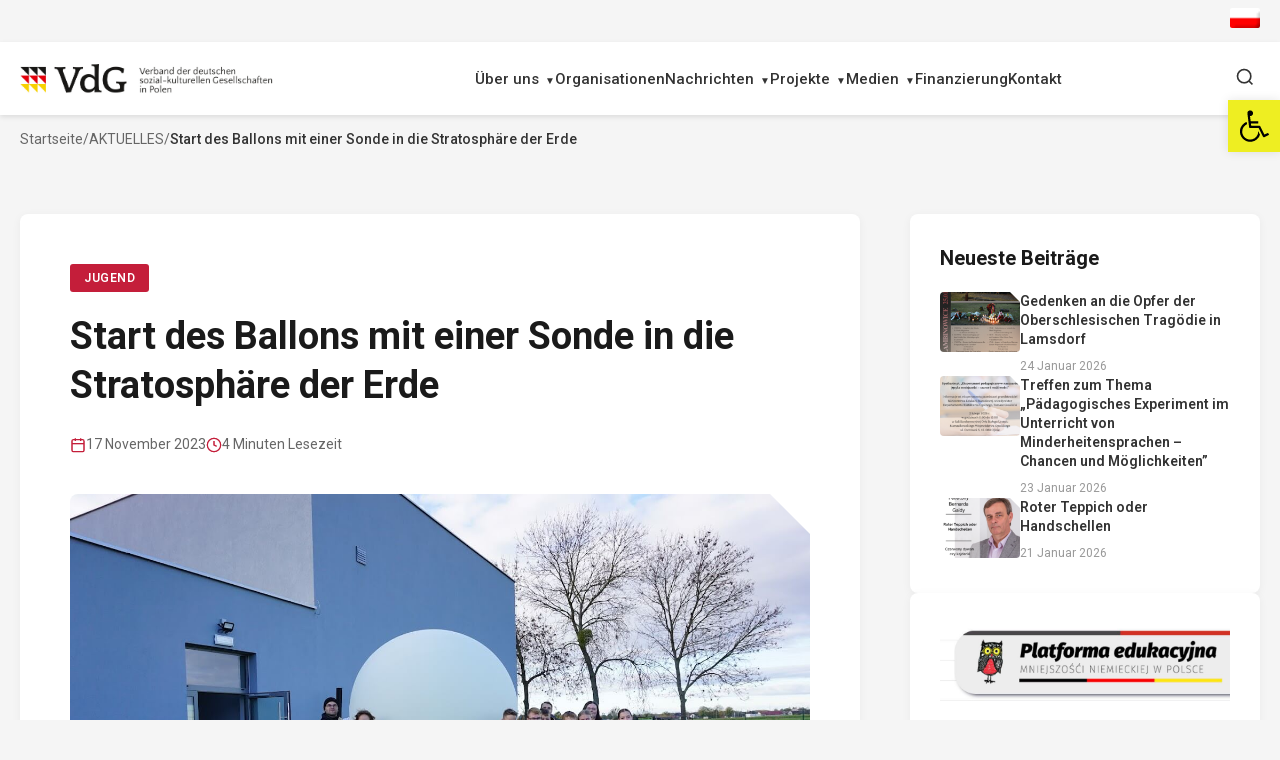

--- FILE ---
content_type: text/html; charset=UTF-8
request_url: https://vdg.pl/de/start-des-ballons-mit-einer-sonde-in-die-stratosphare-der-erde/
body_size: 23167
content:
<!DOCTYPE html>
<html lang="de-DE" itemscope itemtype="https://schema.org/BlogPosting">
<head>
<meta charset="utf-8">

    <meta charset="UTF-8">
    <meta http-equiv="x-ua-compatible" content="ie=edge">
    <title>  Start des Ballons mit einer Sonde in die Stratosphäre der Erde  : Mniejszość Niemiecka w Polsce
    </title>
    <meta name="description" content="">
    <meta name="viewport" content="width=device-width, initial-scale=1">
    <meta name="viewport" content="width=device-width, initial-scale=1.0, maximum-scale=1.0, minimum-scale=1.0">
    <title>Start des Ballons mit einer Sonde in die Stratosphäre der Erde &#8211; Mniejszość Niemiecka w Polsce</title>
<meta name='robots' content='max-image-preview:large' />
<link rel="alternate" hreflang="de" href="https://vdg.pl/de/start-des-ballons-mit-einer-sonde-in-die-stratosphare-der-erde/" />
<link rel="alternate" hreflang="pl" href="https://vdg.pl/proba-wypuszczenia-balonu-z-sonda-do-stratosfery-ziemi/" />
<link rel="alternate" hreflang="x-default" href="https://vdg.pl/proba-wypuszczenia-balonu-z-sonda-do-stratosfery-ziemi/" />
<link rel='dns-prefetch' href='//unpkg.com' />
<link rel="alternate" title="oEmbed (JSON)" type="application/json+oembed" href="https://vdg.pl/de/wp-json/oembed/1.0/embed?url=https%3A%2F%2Fvdg.pl%2Fde%2Fstart-des-ballons-mit-einer-sonde-in-die-stratosphare-der-erde%2F" />
<link rel="alternate" title="oEmbed (XML)" type="text/xml+oembed" href="https://vdg.pl/de/wp-json/oembed/1.0/embed?url=https%3A%2F%2Fvdg.pl%2Fde%2Fstart-des-ballons-mit-einer-sonde-in-die-stratosphare-der-erde%2F&#038;format=xml" />
<style id='wp-img-auto-sizes-contain-inline-css'>
img:is([sizes=auto i],[sizes^="auto," i]){contain-intrinsic-size:3000px 1500px}
/*# sourceURL=wp-img-auto-sizes-contain-inline-css */
</style>
<link rel='stylesheet' id='sby_styles-css' href='https://vdg.pl/wp-content/plugins/feeds-for-youtube/css/sb-youtube.min.css?ver=1.4.5' media='all' />
<style id='wp-emoji-styles-inline-css'>

	img.wp-smiley, img.emoji {
		display: inline !important;
		border: none !important;
		box-shadow: none !important;
		height: 1em !important;
		width: 1em !important;
		margin: 0 0.07em !important;
		vertical-align: -0.1em !important;
		background: none !important;
		padding: 0 !important;
	}
/*# sourceURL=wp-emoji-styles-inline-css */
</style>
<link rel='stylesheet' id='wp-block-library-css' href='https://vdg.pl/wp-includes/css/dist/block-library/style.min.css?ver=6.9' media='all' />
<style id='global-styles-inline-css'>
:root{--wp--preset--aspect-ratio--square: 1;--wp--preset--aspect-ratio--4-3: 4/3;--wp--preset--aspect-ratio--3-4: 3/4;--wp--preset--aspect-ratio--3-2: 3/2;--wp--preset--aspect-ratio--2-3: 2/3;--wp--preset--aspect-ratio--16-9: 16/9;--wp--preset--aspect-ratio--9-16: 9/16;--wp--preset--color--black: #000000;--wp--preset--color--cyan-bluish-gray: #abb8c3;--wp--preset--color--white: #ffffff;--wp--preset--color--pale-pink: #f78da7;--wp--preset--color--vivid-red: #cf2e2e;--wp--preset--color--luminous-vivid-orange: #ff6900;--wp--preset--color--luminous-vivid-amber: #fcb900;--wp--preset--color--light-green-cyan: #7bdcb5;--wp--preset--color--vivid-green-cyan: #00d084;--wp--preset--color--pale-cyan-blue: #8ed1fc;--wp--preset--color--vivid-cyan-blue: #0693e3;--wp--preset--color--vivid-purple: #9b51e0;--wp--preset--gradient--vivid-cyan-blue-to-vivid-purple: linear-gradient(135deg,rgb(6,147,227) 0%,rgb(155,81,224) 100%);--wp--preset--gradient--light-green-cyan-to-vivid-green-cyan: linear-gradient(135deg,rgb(122,220,180) 0%,rgb(0,208,130) 100%);--wp--preset--gradient--luminous-vivid-amber-to-luminous-vivid-orange: linear-gradient(135deg,rgb(252,185,0) 0%,rgb(255,105,0) 100%);--wp--preset--gradient--luminous-vivid-orange-to-vivid-red: linear-gradient(135deg,rgb(255,105,0) 0%,rgb(207,46,46) 100%);--wp--preset--gradient--very-light-gray-to-cyan-bluish-gray: linear-gradient(135deg,rgb(238,238,238) 0%,rgb(169,184,195) 100%);--wp--preset--gradient--cool-to-warm-spectrum: linear-gradient(135deg,rgb(74,234,220) 0%,rgb(151,120,209) 20%,rgb(207,42,186) 40%,rgb(238,44,130) 60%,rgb(251,105,98) 80%,rgb(254,248,76) 100%);--wp--preset--gradient--blush-light-purple: linear-gradient(135deg,rgb(255,206,236) 0%,rgb(152,150,240) 100%);--wp--preset--gradient--blush-bordeaux: linear-gradient(135deg,rgb(254,205,165) 0%,rgb(254,45,45) 50%,rgb(107,0,62) 100%);--wp--preset--gradient--luminous-dusk: linear-gradient(135deg,rgb(255,203,112) 0%,rgb(199,81,192) 50%,rgb(65,88,208) 100%);--wp--preset--gradient--pale-ocean: linear-gradient(135deg,rgb(255,245,203) 0%,rgb(182,227,212) 50%,rgb(51,167,181) 100%);--wp--preset--gradient--electric-grass: linear-gradient(135deg,rgb(202,248,128) 0%,rgb(113,206,126) 100%);--wp--preset--gradient--midnight: linear-gradient(135deg,rgb(2,3,129) 0%,rgb(40,116,252) 100%);--wp--preset--font-size--small: 13px;--wp--preset--font-size--medium: 20px;--wp--preset--font-size--large: 36px;--wp--preset--font-size--x-large: 42px;--wp--preset--spacing--20: 0.44rem;--wp--preset--spacing--30: 0.67rem;--wp--preset--spacing--40: 1rem;--wp--preset--spacing--50: 1.5rem;--wp--preset--spacing--60: 2.25rem;--wp--preset--spacing--70: 3.38rem;--wp--preset--spacing--80: 5.06rem;--wp--preset--shadow--natural: 6px 6px 9px rgba(0, 0, 0, 0.2);--wp--preset--shadow--deep: 12px 12px 50px rgba(0, 0, 0, 0.4);--wp--preset--shadow--sharp: 6px 6px 0px rgba(0, 0, 0, 0.2);--wp--preset--shadow--outlined: 6px 6px 0px -3px rgb(255, 255, 255), 6px 6px rgb(0, 0, 0);--wp--preset--shadow--crisp: 6px 6px 0px rgb(0, 0, 0);}:where(.is-layout-flex){gap: 0.5em;}:where(.is-layout-grid){gap: 0.5em;}body .is-layout-flex{display: flex;}.is-layout-flex{flex-wrap: wrap;align-items: center;}.is-layout-flex > :is(*, div){margin: 0;}body .is-layout-grid{display: grid;}.is-layout-grid > :is(*, div){margin: 0;}:where(.wp-block-columns.is-layout-flex){gap: 2em;}:where(.wp-block-columns.is-layout-grid){gap: 2em;}:where(.wp-block-post-template.is-layout-flex){gap: 1.25em;}:where(.wp-block-post-template.is-layout-grid){gap: 1.25em;}.has-black-color{color: var(--wp--preset--color--black) !important;}.has-cyan-bluish-gray-color{color: var(--wp--preset--color--cyan-bluish-gray) !important;}.has-white-color{color: var(--wp--preset--color--white) !important;}.has-pale-pink-color{color: var(--wp--preset--color--pale-pink) !important;}.has-vivid-red-color{color: var(--wp--preset--color--vivid-red) !important;}.has-luminous-vivid-orange-color{color: var(--wp--preset--color--luminous-vivid-orange) !important;}.has-luminous-vivid-amber-color{color: var(--wp--preset--color--luminous-vivid-amber) !important;}.has-light-green-cyan-color{color: var(--wp--preset--color--light-green-cyan) !important;}.has-vivid-green-cyan-color{color: var(--wp--preset--color--vivid-green-cyan) !important;}.has-pale-cyan-blue-color{color: var(--wp--preset--color--pale-cyan-blue) !important;}.has-vivid-cyan-blue-color{color: var(--wp--preset--color--vivid-cyan-blue) !important;}.has-vivid-purple-color{color: var(--wp--preset--color--vivid-purple) !important;}.has-black-background-color{background-color: var(--wp--preset--color--black) !important;}.has-cyan-bluish-gray-background-color{background-color: var(--wp--preset--color--cyan-bluish-gray) !important;}.has-white-background-color{background-color: var(--wp--preset--color--white) !important;}.has-pale-pink-background-color{background-color: var(--wp--preset--color--pale-pink) !important;}.has-vivid-red-background-color{background-color: var(--wp--preset--color--vivid-red) !important;}.has-luminous-vivid-orange-background-color{background-color: var(--wp--preset--color--luminous-vivid-orange) !important;}.has-luminous-vivid-amber-background-color{background-color: var(--wp--preset--color--luminous-vivid-amber) !important;}.has-light-green-cyan-background-color{background-color: var(--wp--preset--color--light-green-cyan) !important;}.has-vivid-green-cyan-background-color{background-color: var(--wp--preset--color--vivid-green-cyan) !important;}.has-pale-cyan-blue-background-color{background-color: var(--wp--preset--color--pale-cyan-blue) !important;}.has-vivid-cyan-blue-background-color{background-color: var(--wp--preset--color--vivid-cyan-blue) !important;}.has-vivid-purple-background-color{background-color: var(--wp--preset--color--vivid-purple) !important;}.has-black-border-color{border-color: var(--wp--preset--color--black) !important;}.has-cyan-bluish-gray-border-color{border-color: var(--wp--preset--color--cyan-bluish-gray) !important;}.has-white-border-color{border-color: var(--wp--preset--color--white) !important;}.has-pale-pink-border-color{border-color: var(--wp--preset--color--pale-pink) !important;}.has-vivid-red-border-color{border-color: var(--wp--preset--color--vivid-red) !important;}.has-luminous-vivid-orange-border-color{border-color: var(--wp--preset--color--luminous-vivid-orange) !important;}.has-luminous-vivid-amber-border-color{border-color: var(--wp--preset--color--luminous-vivid-amber) !important;}.has-light-green-cyan-border-color{border-color: var(--wp--preset--color--light-green-cyan) !important;}.has-vivid-green-cyan-border-color{border-color: var(--wp--preset--color--vivid-green-cyan) !important;}.has-pale-cyan-blue-border-color{border-color: var(--wp--preset--color--pale-cyan-blue) !important;}.has-vivid-cyan-blue-border-color{border-color: var(--wp--preset--color--vivid-cyan-blue) !important;}.has-vivid-purple-border-color{border-color: var(--wp--preset--color--vivid-purple) !important;}.has-vivid-cyan-blue-to-vivid-purple-gradient-background{background: var(--wp--preset--gradient--vivid-cyan-blue-to-vivid-purple) !important;}.has-light-green-cyan-to-vivid-green-cyan-gradient-background{background: var(--wp--preset--gradient--light-green-cyan-to-vivid-green-cyan) !important;}.has-luminous-vivid-amber-to-luminous-vivid-orange-gradient-background{background: var(--wp--preset--gradient--luminous-vivid-amber-to-luminous-vivid-orange) !important;}.has-luminous-vivid-orange-to-vivid-red-gradient-background{background: var(--wp--preset--gradient--luminous-vivid-orange-to-vivid-red) !important;}.has-very-light-gray-to-cyan-bluish-gray-gradient-background{background: var(--wp--preset--gradient--very-light-gray-to-cyan-bluish-gray) !important;}.has-cool-to-warm-spectrum-gradient-background{background: var(--wp--preset--gradient--cool-to-warm-spectrum) !important;}.has-blush-light-purple-gradient-background{background: var(--wp--preset--gradient--blush-light-purple) !important;}.has-blush-bordeaux-gradient-background{background: var(--wp--preset--gradient--blush-bordeaux) !important;}.has-luminous-dusk-gradient-background{background: var(--wp--preset--gradient--luminous-dusk) !important;}.has-pale-ocean-gradient-background{background: var(--wp--preset--gradient--pale-ocean) !important;}.has-electric-grass-gradient-background{background: var(--wp--preset--gradient--electric-grass) !important;}.has-midnight-gradient-background{background: var(--wp--preset--gradient--midnight) !important;}.has-small-font-size{font-size: var(--wp--preset--font-size--small) !important;}.has-medium-font-size{font-size: var(--wp--preset--font-size--medium) !important;}.has-large-font-size{font-size: var(--wp--preset--font-size--large) !important;}.has-x-large-font-size{font-size: var(--wp--preset--font-size--x-large) !important;}
/*# sourceURL=global-styles-inline-css */
</style>

<style id='classic-theme-styles-inline-css'>
/*! This file is auto-generated */
.wp-block-button__link{color:#fff;background-color:#32373c;border-radius:9999px;box-shadow:none;text-decoration:none;padding:calc(.667em + 2px) calc(1.333em + 2px);font-size:1.125em}.wp-block-file__button{background:#32373c;color:#fff;text-decoration:none}
/*# sourceURL=/wp-includes/css/classic-themes.min.css */
</style>
<link rel='stylesheet' id='sp-ea-font-awesome-css' href='https://vdg.pl/wp-content/plugins/easy-accordion-free/public/assets/css/font-awesome.min.css?ver=2.1.15' media='all' />
<link rel='stylesheet' id='sp-ea-style-css' href='https://vdg.pl/wp-content/plugins/easy-accordion-free/public/assets/css/ea-style.css?ver=2.1.15' media='all' />
<style id='sp-ea-style-inline-css'>
#sp-ea-19006 .spcollapsing { height: 0; overflow: hidden; transition-property: height;transition-duration: 300ms;}#sp-ea-19006.sp-easy-accordion>.sp-ea-single {border: 1px solid #e2e2e2; }#sp-ea-19006.sp-easy-accordion>.sp-ea-single>.ea-header a {color: #444;}#sp-ea-19006.sp-easy-accordion>.sp-ea-single>.sp-collapse>.ea-body {background: #fff; color: #444;}#sp-ea-19006.sp-easy-accordion>.sp-ea-single {background: #eee;}#sp-ea-19006.sp-easy-accordion>.sp-ea-single>.ea-header a .ea-expand-icon.fa { float: left; color: #444;font-size: 16px;}#sp-ea-19004 .spcollapsing { height: 0; overflow: hidden; transition-property: height;transition-duration: 300ms;}#sp-ea-19004.sp-easy-accordion>.sp-ea-single {border: 1px solid #e2e2e2; }#sp-ea-19004.sp-easy-accordion>.sp-ea-single>.ea-header a {color: #444;}#sp-ea-19004.sp-easy-accordion>.sp-ea-single>.sp-collapse>.ea-body {background: #fff; color: #444;}#sp-ea-19004.sp-easy-accordion>.sp-ea-single {background: #eee;}#sp-ea-19004.sp-easy-accordion>.sp-ea-single>.ea-header a .ea-expand-icon.fa { float: left; color: #444;font-size: 16px;}#sp-ea-5731 .spcollapsing { height: 0; overflow: hidden; transition-property: height;transition-duration: 300ms;}#sp-ea-5731.sp-easy-accordion>.sp-ea-single {border: 1px solid #e2e2e2; }#sp-ea-5731.sp-easy-accordion>.sp-ea-single>.ea-header a {color: #444;}#sp-ea-5731.sp-easy-accordion>.sp-ea-single>.sp-collapse>.ea-body {background: #fff; color: #444;}#sp-ea-5731.sp-easy-accordion>.sp-ea-single {background: #eee;}#sp-ea-5731.sp-easy-accordion>.sp-ea-single>.ea-header a .ea-expand-icon.fa { float: left; color: #444;font-size: 16px;}#sp-ea-5728 .spcollapsing { height: 0; overflow: hidden; transition-property: height;transition-duration: 300ms;}#sp-ea-5728.sp-easy-accordion>.sp-ea-single {border: 1px solid #e2e2e2; }#sp-ea-5728.sp-easy-accordion>.sp-ea-single>.ea-header a {color: #444;}#sp-ea-5728.sp-easy-accordion>.sp-ea-single>.sp-collapse>.ea-body {background: #fff; color: #444;}#sp-ea-5728.sp-easy-accordion>.sp-ea-single {background: #eee;}#sp-ea-5728.sp-easy-accordion>.sp-ea-single>.ea-header a .ea-expand-icon.fa { float: left; color: #444;font-size: 16px;}#sp-ea-5542 .spcollapsing { height: 0; overflow: hidden; transition-property: height;transition-duration: 300ms;}#sp-ea-5542.sp-easy-accordion>.sp-ea-single {border: 1px solid #e2e2e2; }#sp-ea-5542.sp-easy-accordion>.sp-ea-single>.ea-header a {color: #444;}#sp-ea-5542.sp-easy-accordion>.sp-ea-single>.sp-collapse>.ea-body {background: #fff; color: #444;}#sp-ea-5542.sp-easy-accordion>.sp-ea-single {background: #eee;}#sp-ea-5542.sp-easy-accordion>.sp-ea-single>.ea-header a .ea-expand-icon.fa { float: left; color: #444;font-size: 16px;}#sp-ea-5541 .spcollapsing { height: 0; overflow: hidden; transition-property: height;transition-duration: 300ms;}#sp-ea-5541.sp-easy-accordion>.sp-ea-single {border: 1px solid #e2e2e2; }#sp-ea-5541.sp-easy-accordion>.sp-ea-single>.ea-header a {color: #444;}#sp-ea-5541.sp-easy-accordion>.sp-ea-single>.sp-collapse>.ea-body {background: #fff; color: #444;}#sp-ea-5541.sp-easy-accordion>.sp-ea-single {background: #eee;}#sp-ea-5541.sp-easy-accordion>.sp-ea-single>.ea-header a .ea-expand-icon.fa { float: left; color: #444;font-size: 16px;}#sp-ea-5448 .spcollapsing { height: 0; overflow: hidden; transition-property: height;transition-duration: 300ms;}#sp-ea-5448.sp-easy-accordion>.sp-ea-single {border: 1px solid #e2e2e2; }#sp-ea-5448.sp-easy-accordion>.sp-ea-single>.ea-header a {color: #444;}#sp-ea-5448.sp-easy-accordion>.sp-ea-single>.sp-collapse>.ea-body {background: #fff; color: #444;}#sp-ea-5448.sp-easy-accordion>.sp-ea-single {background: #eee;}#sp-ea-5448.sp-easy-accordion>.sp-ea-single>.ea-header a .ea-expand-icon.fa { float: left; color: #444;font-size: 16px;}#sp-ea-5274 .spcollapsing { height: 0; overflow: hidden; transition-property: height;transition-duration: 300ms;}#sp-ea-5274.sp-easy-accordion>.sp-ea-single {border: 1px solid #e2e2e2; }#sp-ea-5274.sp-easy-accordion>.sp-ea-single>.ea-header a {color: #444;}#sp-ea-5274.sp-easy-accordion>.sp-ea-single>.sp-collapse>.ea-body {background: #fff; color: #444;}#sp-ea-5274.sp-easy-accordion>.sp-ea-single {background: #eee;}#sp-ea-5274.sp-easy-accordion>.sp-ea-single>.ea-header a .ea-expand-icon.fa { float: left; color: #444;font-size: 16px;}#sp-ea-5277 .spcollapsing { height: 0; overflow: hidden; transition-property: height;transition-duration: 300ms;}#sp-ea-5277.sp-easy-accordion>.sp-ea-single {border: 1px solid #e2e2e2; }#sp-ea-5277.sp-easy-accordion>.sp-ea-single>.ea-header a {color: #444;}#sp-ea-5277.sp-easy-accordion>.sp-ea-single>.sp-collapse>.ea-body {background: #fff; color: #444;}#sp-ea-5277.sp-easy-accordion>.sp-ea-single {background: #eee;}#sp-ea-5277.sp-easy-accordion>.sp-ea-single>.ea-header a .ea-expand-icon.fa { float: left; color: #444;font-size: 16px;}#sp-ea-5273 .spcollapsing { height: 0; overflow: hidden; transition-property: height;transition-duration: 300ms;}#sp-ea-5273.sp-easy-accordion>.sp-ea-single {border: 1px solid #e2e2e2; }#sp-ea-5273.sp-easy-accordion>.sp-ea-single>.ea-header a {color: #444;}#sp-ea-5273.sp-easy-accordion>.sp-ea-single>.sp-collapse>.ea-body {background: #fff; color: #444;}#sp-ea-5273.sp-easy-accordion>.sp-ea-single {background: #eee;}#sp-ea-5273.sp-easy-accordion>.sp-ea-single>.ea-header a .ea-expand-icon.fa { float: left; color: #444;font-size: 16px;}#sp-ea-4964 .spcollapsing { height: 0; overflow: hidden; transition-property: height;transition-duration: 300ms;}#sp-ea-4964.sp-easy-accordion>.sp-ea-single {border: 1px solid #e2e2e2; }#sp-ea-4964.sp-easy-accordion>.sp-ea-single>.ea-header a {color: #444;}#sp-ea-4964.sp-easy-accordion>.sp-ea-single>.sp-collapse>.ea-body {background: #fff; color: #444;}#sp-ea-4964.sp-easy-accordion>.sp-ea-single {background: #eee;}#sp-ea-4964.sp-easy-accordion>.sp-ea-single>.ea-header a .ea-expand-icon.fa { float: left; color: #444;font-size: 16px;}#sp-ea-4951 .spcollapsing { height: 0; overflow: hidden; transition-property: height;transition-duration: 300ms;}#sp-ea-4951.sp-easy-accordion>.sp-ea-single {border: 1px solid #e2e2e2; }#sp-ea-4951.sp-easy-accordion>.sp-ea-single>.ea-header a {color: #444;}#sp-ea-4951.sp-easy-accordion>.sp-ea-single>.sp-collapse>.ea-body {background: #fff; color: #444;}#sp-ea-4951.sp-easy-accordion>.sp-ea-single {background: #eee;}#sp-ea-4951.sp-easy-accordion>.sp-ea-single>.ea-header a .ea-expand-icon.fa { float: left; color: #444;font-size: 16px;}#sp-ea-4742 .spcollapsing { height: 0; overflow: hidden; transition-property: height;transition-duration: 300ms;}#sp-ea-4742.sp-easy-accordion>.sp-ea-single {border: 1px solid #e2e2e2; }#sp-ea-4742.sp-easy-accordion>.sp-ea-single>.ea-header a {color: #444;}#sp-ea-4742.sp-easy-accordion>.sp-ea-single>.sp-collapse>.ea-body {background: #fff; color: #444;}#sp-ea-4742.sp-easy-accordion>.sp-ea-single {background: #eee;}#sp-ea-4742.sp-easy-accordion>.sp-ea-single>.ea-header a .ea-expand-icon.fa { float: left; color: #444;font-size: 16px;}#sp-ea-4736 .spcollapsing { height: 0; overflow: hidden; transition-property: height;transition-duration: 300ms;}#sp-ea-4736.sp-easy-accordion>.sp-ea-single {border: 1px solid #e2e2e2; }#sp-ea-4736.sp-easy-accordion>.sp-ea-single>.ea-header a {color: #444;}#sp-ea-4736.sp-easy-accordion>.sp-ea-single>.sp-collapse>.ea-body {background: #fff; color: #444;}#sp-ea-4736.sp-easy-accordion>.sp-ea-single {background: #eee;}#sp-ea-4736.sp-easy-accordion>.sp-ea-single>.ea-header a .ea-expand-icon.fa { float: left; color: #444;font-size: 16px;}#sp-ea-2709 .spcollapsing { height: 0; overflow: hidden; transition-property: height;transition-duration: 300ms;}#sp-ea-2709.sp-easy-accordion>.sp-ea-single {border: 1px solid #e2e2e2; }#sp-ea-2709.sp-easy-accordion>.sp-ea-single>.ea-header a {color: #444;}#sp-ea-2709.sp-easy-accordion>.sp-ea-single>.sp-collapse>.ea-body {background: #fff; color: #444;}#sp-ea-2709.sp-easy-accordion>.sp-ea-single {background: #eee;}#sp-ea-2709.sp-easy-accordion>.sp-ea-single>.ea-header a .ea-expand-icon.fa { float: left; color: #444;font-size: 16px;}#sp-ea-2707 .spcollapsing { height: 0; overflow: hidden; transition-property: height;transition-duration: 300ms;}#sp-ea-2707.sp-easy-accordion>.sp-ea-single {border: 1px solid #e2e2e2; }#sp-ea-2707.sp-easy-accordion>.sp-ea-single>.ea-header a {color: #444;}#sp-ea-2707.sp-easy-accordion>.sp-ea-single>.sp-collapse>.ea-body {background: #fff; color: #444;}#sp-ea-2707.sp-easy-accordion>.sp-ea-single {background: #eee;}#sp-ea-2707.sp-easy-accordion>.sp-ea-single>.ea-header a .ea-expand-icon.fa { float: left; color: #444;font-size: 16px;}#sp-ea-2705 .spcollapsing { height: 0; overflow: hidden; transition-property: height;transition-duration: 300ms;}#sp-ea-2705.sp-easy-accordion>.sp-ea-single {border: 1px solid #e2e2e2; }#sp-ea-2705.sp-easy-accordion>.sp-ea-single>.ea-header a {color: #444;}#sp-ea-2705.sp-easy-accordion>.sp-ea-single>.sp-collapse>.ea-body {background: #fff; color: #444;}#sp-ea-2705.sp-easy-accordion>.sp-ea-single {background: #eee;}#sp-ea-2705.sp-easy-accordion>.sp-ea-single>.ea-header a .ea-expand-icon.fa { float: left; color: #444;font-size: 16px;}#sp-ea-2697 .spcollapsing { height: 0; overflow: hidden; transition-property: height;transition-duration: 300ms;}#sp-ea-2697.sp-easy-accordion>.sp-ea-single {border: 1px solid #e2e2e2; }#sp-ea-2697.sp-easy-accordion>.sp-ea-single>.ea-header a {color: #444;}#sp-ea-2697.sp-easy-accordion>.sp-ea-single>.sp-collapse>.ea-body {background: #fff; color: #444;}#sp-ea-2697.sp-easy-accordion>.sp-ea-single {background: #eee;}#sp-ea-2697.sp-easy-accordion>.sp-ea-single>.ea-header a .ea-expand-icon.fa { float: left; color: #444;font-size: 16px;}
/*# sourceURL=sp-ea-style-inline-css */
</style>
<link rel='stylesheet' id='dashicons-css' href='https://vdg.pl/wp-includes/css/dashicons.min.css?ver=6.9' media='all' />
<link rel='stylesheet' id='post-views-counter-frontend-css' href='https://vdg.pl/wp-content/plugins/post-views-counter/css/frontend.css?ver=1.3.11' media='all' />
<link rel='stylesheet' id='vdg2-main-style-css' href='https://vdg.pl/wp-content/themes/vdg2/assets/css/main.css?ver=1.0.0' media='all' />
<link rel='stylesheet' id='pojo-a11y-css' href='https://vdg.pl/wp-content/plugins/pojo-accessibility/assets/css/style.min.css?ver=1.0.0' media='all' />
<link rel='stylesheet' id='simcal-qtip-css' href='https://vdg.pl/wp-content/plugins/google-calendar-events/assets/generated/vendor/jquery.qtip.min.css?ver=3.4.0' media='all' />
<link rel='stylesheet' id='simcal-default-calendar-grid-css' href='https://vdg.pl/wp-content/plugins/google-calendar-events/assets/generated/default-calendar-grid.min.css?ver=3.4.0' media='all' />
<link rel='stylesheet' id='simcal-default-calendar-list-css' href='https://vdg.pl/wp-content/plugins/google-calendar-events/assets/generated/default-calendar-list.min.css?ver=3.4.0' media='all' />
<link rel='stylesheet' id='fullcalendar-css' href='https://vdg.pl/wp-content/plugins/simple-calendar-fullcalendar/assets/generated/vendor/fullcalendar.min.css?ver=3.4.0' media='all' />
<link rel='stylesheet' id='simcal-tooltip-css' href='https://vdg.pl/wp-content/plugins/simple-calendar-fullcalendar/assets/generated/vendor/tooltip.css?ver=3.4.0' media='all' />
<link rel='stylesheet' id='simcal-fullcal-grid-css' href='https://vdg.pl/wp-content/plugins/simple-calendar-fullcalendar/assets/generated/fullcalendar-grid.min.css?ver=3.4.0' media='all' />
<script src="https://vdg.pl/wp-includes/js/jquery/jquery.min.js?ver=3.7.1" id="jquery-core-js"></script>
<script src="https://vdg.pl/wp-includes/js/jquery/jquery-migrate.min.js?ver=3.4.1" id="jquery-migrate-js"></script>
<script id="wpml-cookie-js-extra">
var wpml_cookies = {"wp-wpml_current_language":{"value":"de","expires":1,"path":"/"}};
var wpml_cookies = {"wp-wpml_current_language":{"value":"de","expires":1,"path":"/"}};
//# sourceURL=wpml-cookie-js-extra
</script>
<script src="https://vdg.pl/wp-content/plugins/sitepress-multilingual-cms/res/js/cookies/language-cookie.js?ver=4.5.14" id="wpml-cookie-js"></script>
<script id="wpgmza_data-js-extra">
var wpgmza_google_api_status = {"message":"Enqueued","code":"ENQUEUED"};
//# sourceURL=wpgmza_data-js-extra
</script>
<script src="https://vdg.pl/wp-content/plugins/wp-google-maps/wpgmza_data.js?ver=6.9" id="wpgmza_data-js"></script>

<!-- OG: 3.2.1 -->
<meta property="og:image" content="https://vdg.pl/wp-content/uploads/2023/11/9.jpg" /><meta property="og:image:secure_url" content="https://vdg.pl/wp-content/uploads/2023/11/9.jpg" /><meta property="og:image:width" content="1386" /><meta property="og:image:height" content="924" /><meta property="og:image:alt" content="9" /><meta property="og:image:type" content="image/jpeg" /><meta property="og:description" content="Im Rahmen des Projekts &quot;Über-Schlesien&quot; setzten sich die Achtklässler der Grundschule des Vereins Pro Liberis Silesiae in Raschau das Ziel, einen Stratosphärenballon mit einer Sonde in die Stratosphäre aufsteigen zu lassen, um herauszufinden, welche Bedingungen in der Stratosphäre der Erde in einer Höhe von rund 40.000 Metern herrschen. Das war keine einfache Herausforderung, denn es..." /><meta property="og:type" content="article" /><meta property="og:locale" content="de" /><meta property="og:locale:alternate" content="pl_PL" /><meta property="og:locale:alternate" content="de_DE" /><meta property="og:site_name" content="Mniejszość Niemiecka w Polsce" /><meta property="og:logo" content="https://vdg.pl/wp-content/uploads/2026/01/cropped-favicon-150x150.png" size="128x128" /><meta property="og:logo" content="https://vdg.pl/wp-content/uploads/2026/01/cropped-favicon-270x270.png" size="236x236" /><meta property="og:logo" content="https://vdg.pl/wp-content/uploads/2026/01/cropped-favicon.png" size="512x512" /><meta property="og:title" content="Start des Ballons mit einer Sonde in die Stratosphäre der Erde" /><meta property="og:url" content="https://vdg.pl/de/start-des-ballons-mit-einer-sonde-in-die-stratosphare-der-erde/" /><meta property="og:updated_time" content="2023-11-17T15:21:23+01:00" />
<meta property="article:published_time" content="2023-11-17T13:25:48+00:00" /><meta property="article:modified_time" content="2023-11-17T14:21:23+00:00" /><meta property="article:section" content="Aktuelles" /><meta property="article:section" content="Jugend" /><meta property="article:section" content="Wichtig" /><meta property="article:author:first_name" content="Maria" /><meta property="article:author:last_name" content="Smarzoch" /><meta property="article:author:username" content="Maria Smarzoch" />
<meta property="twitter:partner" content="ogwp" /><meta property="twitter:card" content="summary_large_image" /><meta property="twitter:image" content="https://vdg.pl/wp-content/uploads/2023/11/9.jpg" /><meta property="twitter:image:alt" content="9" /><meta property="twitter:title" content="Start des Ballons mit einer Sonde in die Stratosphäre der Erde" /><meta property="twitter:description" content="Im Rahmen des Projekts &quot;Über-Schlesien&quot; setzten sich die Achtklässler der Grundschule des Vereins Pro Liberis Silesiae in Raschau das Ziel, einen Stratosphärenballon mit einer Sonde in die..." /><meta property="twitter:url" content="https://vdg.pl/de/start-des-ballons-mit-einer-sonde-in-die-stratosphare-der-erde/" />
<meta itemprop="image" content="https://vdg.pl/wp-content/uploads/2023/11/9.jpg" /><meta itemprop="name" content="Start des Ballons mit einer Sonde in die Stratosphäre der Erde" /><meta itemprop="headline" content="Start des Ballons mit einer Sonde in die Stratosphäre der Erde" /><meta itemprop="description" content="Im Rahmen des Projekts &quot;Über-Schlesien&quot; setzten sich die Achtklässler der Grundschule des Vereins Pro Liberis Silesiae in Raschau das Ziel, einen Stratosphärenballon mit einer Sonde in die Stratosphäre aufsteigen zu lassen, um herauszufinden, welche Bedingungen in der Stratosphäre der Erde in einer Höhe von rund 40.000 Metern herrschen. Das war keine einfache Herausforderung, denn es..." /><meta itemprop="datePublished" content="2023-11-17" /><meta itemprop="dateModified" content="2023-11-17T14:21:23+00:00" /><meta itemprop="author" content="Maria Smarzoch" />
<meta property="profile:first_name" content="Maria" /><meta property="profile:last_name" content="Smarzoch" /><meta property="profile:username" content="Maria Smarzoch" />
<!-- /OG -->

<link rel="https://api.w.org/" href="https://vdg.pl/de/wp-json/" /><link rel="alternate" title="JSON" type="application/json" href="https://vdg.pl/de/wp-json/wp/v2/posts/12628" /><link rel="canonical" href="https://vdg.pl/de/start-des-ballons-mit-einer-sonde-in-die-stratosphare-der-erde/" />
<meta name="generator" content="WPML ver:4.5.14 stt:3,40;" />
<style type="text/css">
#pojo-a11y-toolbar .pojo-a11y-toolbar-toggle a{ background-color: #eeee22;	color: #000000;}
#pojo-a11y-toolbar .pojo-a11y-toolbar-overlay, #pojo-a11y-toolbar .pojo-a11y-toolbar-overlay ul.pojo-a11y-toolbar-items.pojo-a11y-links{ border-color: #eeee22;}
body.pojo-a11y-focusable a:focus{ outline-style: solid !important;	outline-width: 1px !important;	outline-color: #FF0000 !important;}
#pojo-a11y-toolbar{ top: 100px !important;}
#pojo-a11y-toolbar .pojo-a11y-toolbar-overlay{ background-color: #ffffff;}
#pojo-a11y-toolbar .pojo-a11y-toolbar-overlay ul.pojo-a11y-toolbar-items li.pojo-a11y-toolbar-item a, #pojo-a11y-toolbar .pojo-a11y-toolbar-overlay p.pojo-a11y-toolbar-title{ color: #333333;}
#pojo-a11y-toolbar .pojo-a11y-toolbar-overlay ul.pojo-a11y-toolbar-items li.pojo-a11y-toolbar-item a.active{ background-color: #eeee22;	color: #ffffff;}
@media (max-width: 767px) { #pojo-a11y-toolbar { top: 50px !important; } }</style>
		<style>
			#wp-admin-bar-pvc-post-views .pvc-graph-container { padding-top: 6px; padding-bottom: 6px; position: relative; display: block; height: 100%; box-sizing: border-box; }
			#wp-admin-bar-pvc-post-views .pvc-line-graph {
				display: inline-block;
				width: 1px;
				margin-right: 1px;
				background-color: #ccc;
				vertical-align: baseline;
			}
			#wp-admin-bar-pvc-post-views .pvc-line-graph:hover { background-color: #eee; }
			#wp-admin-bar-pvc-post-views .pvc-line-graph-0 { height: 1% }
			#wp-admin-bar-pvc-post-views .pvc-line-graph-1 { height: 5% }
			#wp-admin-bar-pvc-post-views .pvc-line-graph-2 { height: 10% }
			#wp-admin-bar-pvc-post-views .pvc-line-graph-3 { height: 15% }
			#wp-admin-bar-pvc-post-views .pvc-line-graph-4 { height: 20% }
			#wp-admin-bar-pvc-post-views .pvc-line-graph-5 { height: 25% }
			#wp-admin-bar-pvc-post-views .pvc-line-graph-6 { height: 30% }
			#wp-admin-bar-pvc-post-views .pvc-line-graph-7 { height: 35% }
			#wp-admin-bar-pvc-post-views .pvc-line-graph-8 { height: 40% }
			#wp-admin-bar-pvc-post-views .pvc-line-graph-9 { height: 45% }
			#wp-admin-bar-pvc-post-views .pvc-line-graph-10 { height: 50% }
			#wp-admin-bar-pvc-post-views .pvc-line-graph-11 { height: 55% }
			#wp-admin-bar-pvc-post-views .pvc-line-graph-12 { height: 60% }
			#wp-admin-bar-pvc-post-views .pvc-line-graph-13 { height: 65% }
			#wp-admin-bar-pvc-post-views .pvc-line-graph-14 { height: 70% }
			#wp-admin-bar-pvc-post-views .pvc-line-graph-15 { height: 75% }
			#wp-admin-bar-pvc-post-views .pvc-line-graph-16 { height: 80% }
			#wp-admin-bar-pvc-post-views .pvc-line-graph-17 { height: 85% }
			#wp-admin-bar-pvc-post-views .pvc-line-graph-18 { height: 90% }
			#wp-admin-bar-pvc-post-views .pvc-line-graph-19 { height: 95% }
			#wp-admin-bar-pvc-post-views .pvc-line-graph-20 { height: 100% }
		</style><link rel="icon" href="https://vdg.pl/wp-content/uploads/2026/01/cropped-favicon-32x32.png" sizes="32x32" />
<link rel="icon" href="https://vdg.pl/wp-content/uploads/2026/01/cropped-favicon-192x192.png" sizes="192x192" />
<link rel="apple-touch-icon" href="https://vdg.pl/wp-content/uploads/2026/01/cropped-favicon-180x180.png" />
<meta name="msapplication-TileImage" content="https://vdg.pl/wp-content/uploads/2026/01/cropped-favicon-270x270.png" />
    <link rel="preconnect" href="https://fonts.googleapis.com">
<link rel="preconnect" href="https://fonts.gstatic.com" crossorigin>
<link href="https://fonts.googleapis.com/css2?family=Roboto:ital,wght@0,100..900;1,100..900&display=swap" rel="stylesheet">

<link rel='stylesheet' id='glg-photobox-style-css' href='https://vdg.pl/wp-content/plugins/gallery-lightbox-slider/css/photobox/photobox.min.css?ver=1.0.0.39' media='' />
</head>

<body class="wp-singular post-template-default single single-post postid-12628 single-format-standard wp-embed-responsive wp-theme-vdg2">

<a class="skip-link screen-reader-text" href="#primary">Weiter zum Inhalt</a>
    <div class="top-bar">
        <div class="container">
            <div class="top-bar-content">
                <div class="language-selector"><a href="https://vdg.pl/proba-wypuszczenia-balonu-z-sonda-do-stratosfery-ziemi/" title="Polski"><img src="https://vdg.pl/wp-content/plugins/sitepress-multilingual-cms/res/flags/pl.png" alt="Polski" class="flag" width="40" height="30"></a></div>            </div>
        </div>
    </div>

    <!-- Header -->
    <header class="header">
        <div class="container">
            <div class="header-content">
                <div class="logo">
                    <a href="https://vdg.pl/de/">
                                                <img src="https://vdg.pl/wp-content/themes/vdg2/assets/img/Logo_VDG_all_page-0001-de.jpg" alt="VdG - Verbund der deutschen sozial-kulturellen Gesellschaften in Polen" class="logo-image logo-desktop">
                        <img src="https://vdg.pl/wp-content/themes/vdg2/assets/img/Logo_VDG_all_page-0015.jpg" alt="VdG - Verbund der deutschen sozial-kulturellen Gesellschaften in Polen" class="logo-image logo-mobile">
                    </a>
                </div>
                <nav class="main-nav" aria-label="Hauptmenü">
                    <ul id="primary-menu" class=""><li id="menu-item-1536" class="menu-item menu-item-type-custom menu-item-object-custom menu-item-has-children menu-item-1536"><a href="#">Über uns</a>
<ul class="sub-menu">
	<li id="menu-item-1537" class="menu-item menu-item-type-post_type menu-item-object-page menu-item-1537"><a href="https://vdg.pl/de/ueber-den-vdg-in-polen/">Über den VdG in Polen</a></li>
	<li id="menu-item-1538" class="menu-item menu-item-type-post_type menu-item-object-page menu-item-1538"><a href="https://vdg.pl/de/vorstand-und-delegiertenversammlung-des-vdg/">Vorstand</a></li>
	<li id="menu-item-1546" class="menu-item menu-item-type-custom menu-item-object-custom menu-item-has-children menu-item-1546"><a href="#">Dokumente</a>
	<ul class="sub-menu">
		<li id="menu-item-1547" class="menu-item menu-item-type-post_type menu-item-object-page menu-item-1547"><a href="https://vdg.pl/de/abkommen-und-vertraege/">Abkommen und Verträge</a></li>
		<li id="menu-item-1548" class="menu-item menu-item-type-post_type menu-item-object-page menu-item-1548"><a href="https://vdg.pl/de/interne-dokumente-des-vdg/">Interne Dokumente des VdG</a></li>
		<li id="menu-item-1549" class="menu-item menu-item-type-post_type menu-item-object-page menu-item-1549"><a href="https://vdg.pl/de/antraege-dokumente/">Anträge: Dokumente BMI</a></li>
		<li id="menu-item-18046" class="menu-item menu-item-type-post_type menu-item-object-page menu-item-18046"><a href="https://vdg.pl/de/odznaczenia-znssk/">VdG-Auszeichnungen</a></li>
		<li id="menu-item-1551" class="menu-item menu-item-type-post_type menu-item-object-page menu-item-1551"><a href="https://vdg.pl/de/resolutionen-des-vdg/">Resolutionen des VdG</a></li>
		<li id="menu-item-14992" class="menu-item menu-item-type-post_type menu-item-object-page menu-item-14992"><a href="https://vdg.pl/de/positionspapier/">Positionspapier des VdG</a></li>
	</ul>
</li>
	<li id="menu-item-26128" class="menu-item menu-item-type-post_type menu-item-object-page menu-item-26128"><a href="https://vdg.pl/de/aktuelle-stellenangebote/">Aktuelle Stellenangebote</a></li>
	<li id="menu-item-26140" class="menu-item menu-item-type-post_type menu-item-object-page menu-item-26140"><a href="https://vdg.pl/de/unterstuetze-unsere-arbeit/">Unterstütze unsere Arbeit</a></li>
</ul>
</li>
<li id="menu-item-25949" class="menu-item menu-item-type-custom menu-item-object-custom menu-item-25949"><a href="https://vdg.pl/de/organisationen-der-deutschen-minderheit-in-polen/">Organisationen</a></li>
<li id="menu-item-1555" class="menu-item menu-item-type-custom menu-item-object-custom menu-item-has-children menu-item-1555"><a href="#">Nachrichten</a>
<ul class="sub-menu">
	<li id="menu-item-17434" class="menu-item menu-item-type-custom menu-item-object-custom menu-item-17434"><a href="https://vdg.pl/de/category/aktuelles/">Newsübersicht</a></li>
	<li id="menu-item-25950" class="menu-item menu-item-type-custom menu-item-object-custom menu-item-25950"><a href="https://archiwum.vdg.pl/pl/">Ältere Website-Version</a></li>
</ul>
</li>
<li id="menu-item-1582" class="menu-item menu-item-type-custom menu-item-object-custom menu-item-has-children menu-item-1582"><a href="#">Projekte</a>
<ul class="sub-menu">
	<li id="menu-item-24598" class="menu-item menu-item-type-custom menu-item-object-custom menu-item-has-children menu-item-24598"><a href="#">Allgemeine Projekte</a>
	<ul class="sub-menu">
		<li id="menu-item-1584" class="menu-item menu-item-type-post_type menu-item-object-page menu-item-1584"><a href="https://vdg.pl/de/begegnungsstaettenarbeit/">Begegnungsstättenarbeit</a></li>
		<li id="menu-item-1589" class="menu-item menu-item-type-post_type menu-item-object-page menu-item-1589"><a href="https://vdg.pl/de/lernraum-pl/">LernRAUM.pl</a></li>
		<li id="menu-item-1588" class="menu-item menu-item-type-post_type menu-item-object-page menu-item-1588"><a href="https://vdg.pl/de/wallfahrten-der-deutschen-minderheit/">Wallfahrten der Deutschen Minderheit</a></li>
		<li id="menu-item-24438" class="menu-item menu-item-type-post_type menu-item-object-page menu-item-24438"><a href="https://vdg.pl/de/gedenkveranstaltungen/">Gedenkveranstaltungen</a></li>
		<li id="menu-item-1587" class="menu-item menu-item-type-post_type menu-item-object-page menu-item-1587"><a href="https://vdg.pl/de/kulturfestival-der-deutschen-minderheit/">Kulturfestival der Deutschen Minderheit</a></li>
	</ul>
</li>
	<li id="menu-item-24599" class="menu-item menu-item-type-custom menu-item-object-custom menu-item-has-children menu-item-24599"><a href="#">Für Kinder und Jugendliche</a>
	<ul class="sub-menu">
		<li id="menu-item-19824" class="menu-item menu-item-type-post_type menu-item-object-page menu-item-19824"><a href="https://vdg.pl/de/deutsche-kinderclubs/">Deutsche Kinderclubs</a></li>
		<li id="menu-item-1583" class="menu-item menu-item-type-custom menu-item-object-custom menu-item-1583"><a href="http://samstagskurs.vdg.pl/">Samstagskurs</a></li>
		<li id="menu-item-1585" class="menu-item menu-item-type-post_type menu-item-object-page menu-item-1585"><a href="https://vdg.pl/de/deutsch-ag/">Deutsch AG</a></li>
		<li id="menu-item-15403" class="menu-item menu-item-type-post_type menu-item-object-post menu-item-15403"><a href="https://vdg.pl/de/jugendbox-2024-anmeldungen-ab-sofort-moeglich/">Jugendbox</a></li>
	</ul>
</li>
	<li id="menu-item-24601" class="menu-item menu-item-type-custom menu-item-object-custom menu-item-has-children menu-item-24601"><a href="#">Institutionelle</a>
	<ul class="sub-menu">
		<li id="menu-item-1590" class="menu-item menu-item-type-post_type menu-item-object-page menu-item-1590"><a href="https://vdg.pl/de/dokumentationszentrum/">Dokumentations- und Ausstellungszentrum der Deutschen in Polen</a></li>
	</ul>
</li>
	<li id="menu-item-24600" class="menu-item menu-item-type-custom menu-item-object-custom menu-item-has-children menu-item-24600"><a href="#">Archivprojekte</a>
	<ul class="sub-menu">
		<li id="menu-item-10085" class="menu-item menu-item-type-post_type menu-item-object-page menu-item-10085"><a href="https://vdg.pl/de/deutsch-vor-ort/">Deutsch vor Ort</a></li>
	</ul>
</li>
</ul>
</li>
<li id="menu-item-1567" class="menu-item menu-item-type-custom menu-item-object-custom menu-item-has-children menu-item-1567"><a href="#">Medien</a>
<ul class="sub-menu">
	<li id="menu-item-1568" class="menu-item menu-item-type-post_type menu-item-object-page menu-item-1568"><a href="https://vdg.pl/de/radio/">Radio / Podcasts</a></li>
	<li id="menu-item-2684" class="menu-item menu-item-type-custom menu-item-object-custom menu-item-has-children menu-item-2684"><a href="#">Presse</a>
	<ul class="sub-menu">
		<li id="menu-item-2686" class="menu-item menu-item-type-custom menu-item-object-custom menu-item-2686"><a href="http://wochenblatt.pl/">Neues Wochenblatt.pl</a></li>
		<li id="menu-item-2685" class="menu-item menu-item-type-post_type menu-item-object-page menu-item-2685"><a href="https://vdg.pl/de/heimat-mala-ojczyzna/">Heimat – Mała Ojczyzna</a></li>
		<li id="menu-item-1569" class="menu-item menu-item-type-post_type menu-item-object-page menu-item-1569"><a href="https://vdg.pl/de/wir-empfehlen-auch/">Wir empfehlen auch</a></li>
	</ul>
</li>
	<li id="menu-item-1570" class="menu-item menu-item-type-custom menu-item-object-custom menu-item-has-children menu-item-1570"><a href="#">Video</a>
	<ul class="sub-menu">
		<li id="menu-item-24164" class="menu-item menu-item-type-post_type menu-item-object-page menu-item-24164"><a href="https://vdg.pl/de/wochenblatt-tv/">Wochenblatt.tv</a></li>
		<li id="menu-item-1571" class="menu-item menu-item-type-post_type menu-item-object-page menu-item-1571"><a href="https://vdg.pl/de/schlesien-journal/">Schlesien Journal</a></li>
		<li id="menu-item-24597" class="menu-item menu-item-type-custom menu-item-object-custom menu-item-24597"><a href="https://vdg.pl/de/polecamy-rowniez/">Filmproduktionen</a></li>
	</ul>
</li>
	<li id="menu-item-1576" class="menu-item menu-item-type-post_type menu-item-object-page menu-item-1576"><a href="https://vdg.pl/de/kleine-bibliothek-des-vdg/">Kleine Bibliothek des VdG</a></li>
</ul>
</li>
<li id="menu-item-25934" class="menu-item menu-item-type-post_type menu-item-object-page menu-item-25934"><a href="https://vdg.pl/de/finanzierung/">Finanzierung</a></li>
<li id="menu-item-1604" class="menu-item menu-item-type-post_type menu-item-object-page menu-item-1604"><a href="https://vdg.pl/de/kontakt/">Kontakt</a></li>
</ul>                </nav>
                <button class="mobile-menu-toggle" aria-label="Toggle Menu" aria-expanded="false">
                    <span class="hamburger-line"></span>
                    <span class="hamburger-line"></span>
                    <span class="hamburger-line"></span>
                </button>
                <button class="search-btn" aria-label="Suchen">
                    <svg width="20" height="20" viewBox="0 0 24 24" fill="none" stroke="currentColor" stroke-width="2">
                        <circle cx="11" cy="11" r="8"></circle>
                        <path d="m21 21-4.35-4.35"></path>
                    </svg>
                </button>
            </div>
        </div>
    </header>

    <div class="search-overlay" aria-hidden="true">
        <div class="search-overlay__content" role="search" aria-label="Suchen">
            <button class="search-overlay__close" aria-label="Suchfeld schließen">
                <svg width="22" height="22" viewBox="0 0 24 24" fill="none" stroke="currentColor" stroke-width="2">
                    <line x1="18" y1="6" x2="6" y2="18"></line>
                    <line x1="6" y1="6" x2="18" y2="18"></line>
                </svg>
            </button>
            <form class="search-overlay__form" action="https://vdg.pl/de/" method="get">
                <label for="overlay-search" class="screen-reader-text">Suchen</label>
                <div class="search-overlay__field">
                    <svg width="22" height="22" viewBox="0 0 24 24" fill="none" stroke="currentColor" stroke-width="2" aria-hidden="true">
                        <circle cx="11" cy="11" r="8"></circle>
                        <path d="m21 21-4.35-4.35"></path>
                    </svg>
                    <input id="overlay-search" type="search" name="s" placeholder="Was suchen Sie?" autocomplete="off">
                    <input type="hidden" name="post_type" value="post">
                    <button type="submit" class="search-overlay__submit">Suchen</button>
                </div>
            </form>
            <p class="search-overlay__hint">Drücken Sie Esc, um das Fenster zu schließen.</p>
        </div>
    </div>

<main id="primary" class="site-main" role="main">

<!-- Breadcrumbs -->
<section class="breadcrumbs">
    <div class="container">
        <nav>
            <a href="https://vdg.pl/de/">Startseite</a>
            <span>/</span>
            <a href="https://vdg.pl/de/aktuelles/">AKTUELLES</a>
            <span>/</span>
            <span>Start des Ballons mit einer Sonde in die Stratosphäre der Erde</span>
        </nav>
    </div>
</section>

<!-- Single Post Content -->
<article class="single-post">
    <div class="container">
        <div class="post-wrapper">
            <!-- Main Content -->
            <div class="post-main">
                <div class="post-header">
                    <span class="post-category">JUGEND</span>
                    <h1>Start des Ballons mit einer Sonde in die Stratosphäre der Erde</h1>
                    <div class="post-meta-single">
                        <div class="meta-item">
                            <svg width="16" height="16" viewBox="0 0 24 24" fill="none" stroke="currentColor" stroke-width="2">
                                <rect x="3" y="4" width="18" height="18" rx="2" ry="2"></rect>
                                <line x1="16" y1="2" x2="16" y2="6"></line>
                                <line x1="8" y1="2" x2="8" y2="6"></line>
                                <line x1="3" y1="10" x2="21" y2="10"></line>
                            </svg>
                            <span>17 November 2023</span>
                        </div>
                        <div class="meta-item">
                            <svg width="16" height="16" viewBox="0 0 24 24" fill="none" stroke="currentColor" stroke-width="2">
                                <circle cx="12" cy="12" r="10"></circle>
                                <polyline points="12 6 12 12 16 14"></polyline>
                            </svg>
                            <span>4 Minuten Lesezeit</span>
                        </div>
                    </div>
                </div>

                                    <div class="post-featured-image">
                        <img width="1200" height="600" src="https://vdg.pl/wp-content/uploads/2023/11/9.jpg" class="attachment-full size-full wp-post-image" alt="" decoding="async" fetchpriority="high" srcset="https://vdg.pl/wp-content/uploads/2023/11/9.jpg 1386w, https://vdg.pl/wp-content/uploads/2023/11/9-300x200.jpg 300w, https://vdg.pl/wp-content/uploads/2023/11/9-1024x683.jpg 1024w, https://vdg.pl/wp-content/uploads/2023/11/9-768x512.jpg 768w" sizes="(max-width: 1386px) 100vw, 1386px" />                    </div>
                
                <div class="post-content-body">
                    <p style="text-align: justify;">Im Rahmen des Projekts &#8222;Über-Schlesien&#8220; setzten sich die Achtklässler der Grundschule des Vereins Pro Liberis Silesiae in Raschau das Ziel, einen Stratosphärenballon mit einer Sonde in die Stratosphäre aufsteigen zu lassen, um herauszufinden, welche Bedingungen in der Stratosphäre der Erde in einer Höhe von rund 40.000 Metern herrschen.</p>
<p style="text-align: justify;">Das war keine einfache Herausforderung, denn es erforderte eine vierwöchige Vorbereitung. Gemeinsam mit Daniel Macioł, dem Deutschlehrer, der die Arbeit an diesem Projekt betreute, führten die Schülerinnen und Schüler zahlreiche Berechnungen durch, bauten die Sonde zusammen und führten Testläufe mit den GPS-Trackern durch. All dies diente der bestmöglichen Vorbereitung dieses einzigartigen Projekts, das von Beata Tur, Kulturmanagerin des Instituts für Auslandsbeziehungen (ifa) beim Verband der deutschen sozial-kulturellen Gesellschaften in Polen (VdG), und Johannes Schmidt, ifa-Kulturmanager beim Haus der Deutsch-Polnischen Zusammenarbeit (HDPZ), koordiniert wurde.</p>
<p style="text-align: justify;">Anhand von didaktischen Arbeitsblättern und kurzen Lehrfilmen der deutschen Firma Stratoflights bauten die Achtklässler die Sonde. Dann füllten sie den Wetterballon mit Helium und befestigten die Sonde und den Fallschirm daran. In der Sonde befanden sich eine Kamera für Aufnahmen des Fluges in die Stratosphäre, GPS Tracker und ein Datenmessgerät zur Messung von Temperatur, Druck, Feuchtigkeit etc. Die Schülerinnen und Schüler schrieben auch Briefe in drei Sprachen, Polnisch, Deutsch und Englisch, in denen sie Zitate der berühmten Persönlichkeiten über den Frieden in der Welt anführten.</p>
<p style="text-align: justify;">Der Plan für das Projekt sah folgendermaßen aus: Ein mit Helium gefüllter Wetterballon sollte mit einem Fallschirm in die Stratosphäre gelassen werden. Dort sollte der Ballon in 40.000 Metern Höhe platzen und die Sonde samt Fallschirm wieder auf die Erde fallen. Anschließend konnten die Schülerinnen und Schüler die vom Gerät gesammelten Daten analysieren. Neben der Datenanalyse wäre dies auch eine Gelegenheit, die Geografie und Kulturlandschaft der oberschlesischen Heimat anhand der während des Ballonflugs entstehenden Luftaufnahmen zu erkunden, was zur Stärkung der kulturellen Identität der deutschen Minderheit in Oberschlesien beitragen kann. Die hohe Zugkraft des Windes am Tag des Projekts machte ihnen jedoch einen Strich durch die Rechnung. Die Sonde und der Fallschirm verhingen sich in einem Baum, der Wetterballon riss ab und flog allein davon.</p>
<p style="text-align: justify;">Trotz des gescheiterten Versuchs geben die Schülerinnen und Schüler nicht auf! Sie sind sich dessen bewusst, dass allein das Sammeln von Erfahrungen und die Durchführung eines so besonderen und einzigartigen Projekts eine große Leistung ist. Sie geben nicht auf und bereiten sich auf den nächsten Versuch vor.</p>
<p style="text-align: justify;">Obwohl das Hauptziel (vorerst) nicht erreicht wurde, sind die wichtigsten Erwartungen an dieses Projekt erfüllt worden. Neben dem Start der Sonde und der Untersuchung der herrschenden Bedingungen in der Stratosphäre der Erde konnten die Schülerinnen und Schüler auch ihre fachspezifische Sprachkompetenzen während der Vorbereitung verbessern. Das Projekt wurde auf Polnisch, Englisch und Deutsch durchgeführt, wobei die letztgenannte Sprache für die Schülerinnen und Schüler inzwischen eine große Rolle spielt. In einer Zeit, in der die Zahl der Deutschunterrichtsstunden aufgrund der Verordnung reduziert wurde, bot das Projekt zusätzliche Stunden mit Deutsch an. Das zweitwichtigste Ziel, das erreicht wurde, ist, dass die Schülerinnen und Schüler in die faszinierende Welt der Wissenschaft, insbesondere der MINT-Fächer, eingeführt wurden. Im Unterricht lernten sie die theoretischen Grundlagen und mussten später während der Vorbereitung ihre erworbenen Fähigkeiten in der Praxis zeigen. Welche andere Form der Aktivität wäre besser geeignet, um das Interesse an diesem Wissenschaftsbereich zu wecken? Die Schülerinnen und Schüler konnten sich davon überzeugen, dass diese Fächer nicht so schwer sind, wie sie denken. Vielleicht hat es sogar ihr Interesse geweckt, ihre Ausbildung in diesem Bereich fortzusetzen.</p>
<p style="text-align: justify;">Wir freuen uns schon auf den nächsten Ballonstartversuch! Wir drücken die Daumen für den Erfolg des Projekts!</p>
<p>&nbsp;</p>
<p>Fotos: Beate Tur, Johannes Schmidt, Lucas Netter</p>
<div id='gallery-1' class='gallery galleryid-12628 gallery-columns-4 gallery-size-medium'><figure class='gallery-item'>
			<div class='gallery-icon landscape'>
				<a href='https://vdg.pl/wp-content/uploads/2023/11/1.jpg'><img decoding="async" width="300" height="200" src="https://vdg.pl/wp-content/uploads/2023/11/1-300x200.jpg" class="attachment-medium size-medium" alt="" srcset="https://vdg.pl/wp-content/uploads/2023/11/1-300x200.jpg 300w, https://vdg.pl/wp-content/uploads/2023/11/1-1024x683.jpg 1024w, https://vdg.pl/wp-content/uploads/2023/11/1-768x512.jpg 768w, https://vdg.pl/wp-content/uploads/2023/11/1.jpg 1386w" sizes="(max-width: 300px) 100vw, 300px" /></a>
			</div></figure><figure class='gallery-item'>
			<div class='gallery-icon landscape'>
				<a href='https://vdg.pl/wp-content/uploads/2023/11/2.jpg'><img decoding="async" width="300" height="200" src="https://vdg.pl/wp-content/uploads/2023/11/2-300x200.jpg" class="attachment-medium size-medium" alt="" srcset="https://vdg.pl/wp-content/uploads/2023/11/2-300x200.jpg 300w, https://vdg.pl/wp-content/uploads/2023/11/2-1024x683.jpg 1024w, https://vdg.pl/wp-content/uploads/2023/11/2-768x512.jpg 768w, https://vdg.pl/wp-content/uploads/2023/11/2.jpg 1386w" sizes="(max-width: 300px) 100vw, 300px" /></a>
			</div></figure><figure class='gallery-item'>
			<div class='gallery-icon landscape'>
				<a href='https://vdg.pl/wp-content/uploads/2023/11/3.jpg'><img loading="lazy" decoding="async" width="300" height="200" src="https://vdg.pl/wp-content/uploads/2023/11/3-300x200.jpg" class="attachment-medium size-medium" alt="" srcset="https://vdg.pl/wp-content/uploads/2023/11/3-300x200.jpg 300w, https://vdg.pl/wp-content/uploads/2023/11/3-1024x683.jpg 1024w, https://vdg.pl/wp-content/uploads/2023/11/3-768x512.jpg 768w, https://vdg.pl/wp-content/uploads/2023/11/3.jpg 1386w" sizes="auto, (max-width: 300px) 100vw, 300px" /></a>
			</div></figure><figure class='gallery-item'>
			<div class='gallery-icon landscape'>
				<a href='https://vdg.pl/wp-content/uploads/2023/11/4.jpg'><img loading="lazy" decoding="async" width="300" height="225" src="https://vdg.pl/wp-content/uploads/2023/11/4-300x225.jpg" class="attachment-medium size-medium" alt="" srcset="https://vdg.pl/wp-content/uploads/2023/11/4-300x225.jpg 300w, https://vdg.pl/wp-content/uploads/2023/11/4-1024x769.jpg 1024w, https://vdg.pl/wp-content/uploads/2023/11/4-768x576.jpg 768w, https://vdg.pl/wp-content/uploads/2023/11/4.jpg 1231w" sizes="auto, (max-width: 300px) 100vw, 300px" /></a>
			</div></figure><figure class='gallery-item'>
			<div class='gallery-icon landscape'>
				<a href='https://vdg.pl/wp-content/uploads/2023/11/5.jpg'><img loading="lazy" decoding="async" width="300" height="225" src="https://vdg.pl/wp-content/uploads/2023/11/5-300x225.jpg" class="attachment-medium size-medium" alt="" srcset="https://vdg.pl/wp-content/uploads/2023/11/5-300x225.jpg 300w, https://vdg.pl/wp-content/uploads/2023/11/5-1024x769.jpg 1024w, https://vdg.pl/wp-content/uploads/2023/11/5-768x576.jpg 768w, https://vdg.pl/wp-content/uploads/2023/11/5.jpg 1231w" sizes="auto, (max-width: 300px) 100vw, 300px" /></a>
			</div></figure><figure class='gallery-item'>
			<div class='gallery-icon landscape'>
				<a href='https://vdg.pl/wp-content/uploads/2023/11/6.jpg'><img loading="lazy" decoding="async" width="300" height="225" src="https://vdg.pl/wp-content/uploads/2023/11/6-300x225.jpg" class="attachment-medium size-medium" alt="" srcset="https://vdg.pl/wp-content/uploads/2023/11/6-300x225.jpg 300w, https://vdg.pl/wp-content/uploads/2023/11/6-1024x769.jpg 1024w, https://vdg.pl/wp-content/uploads/2023/11/6-768x576.jpg 768w, https://vdg.pl/wp-content/uploads/2023/11/6.jpg 1231w" sizes="auto, (max-width: 300px) 100vw, 300px" /></a>
			</div></figure><figure class='gallery-item'>
			<div class='gallery-icon landscape'>
				<a href='https://vdg.pl/wp-content/uploads/2023/11/7.jpg'><img loading="lazy" decoding="async" width="300" height="225" src="https://vdg.pl/wp-content/uploads/2023/11/7-300x225.jpg" class="attachment-medium size-medium" alt="" srcset="https://vdg.pl/wp-content/uploads/2023/11/7-300x225.jpg 300w, https://vdg.pl/wp-content/uploads/2023/11/7-1024x769.jpg 1024w, https://vdg.pl/wp-content/uploads/2023/11/7-768x576.jpg 768w, https://vdg.pl/wp-content/uploads/2023/11/7.jpg 1231w" sizes="auto, (max-width: 300px) 100vw, 300px" /></a>
			</div></figure><figure class='gallery-item'>
			<div class='gallery-icon landscape'>
				<a href='https://vdg.pl/wp-content/uploads/2023/11/8.jpg'><img loading="lazy" decoding="async" width="300" height="200" src="https://vdg.pl/wp-content/uploads/2023/11/8-300x200.jpg" class="attachment-medium size-medium" alt="" srcset="https://vdg.pl/wp-content/uploads/2023/11/8-300x200.jpg 300w, https://vdg.pl/wp-content/uploads/2023/11/8-1024x683.jpg 1024w, https://vdg.pl/wp-content/uploads/2023/11/8-768x512.jpg 768w, https://vdg.pl/wp-content/uploads/2023/11/8.jpg 1386w" sizes="auto, (max-width: 300px) 100vw, 300px" /></a>
			</div></figure><figure class='gallery-item'>
			<div class='gallery-icon landscape'>
				<a href='https://vdg.pl/wp-content/uploads/2023/11/9.jpg'><img loading="lazy" decoding="async" width="300" height="200" src="https://vdg.pl/wp-content/uploads/2023/11/9-300x200.jpg" class="attachment-medium size-medium" alt="" srcset="https://vdg.pl/wp-content/uploads/2023/11/9-300x200.jpg 300w, https://vdg.pl/wp-content/uploads/2023/11/9-1024x683.jpg 1024w, https://vdg.pl/wp-content/uploads/2023/11/9-768x512.jpg 768w, https://vdg.pl/wp-content/uploads/2023/11/9.jpg 1386w" sizes="auto, (max-width: 300px) 100vw, 300px" /></a>
			</div></figure><figure class='gallery-item'>
			<div class='gallery-icon landscape'>
				<a href='https://vdg.pl/wp-content/uploads/2023/11/10.jpg'><img loading="lazy" decoding="async" width="300" height="200" src="https://vdg.pl/wp-content/uploads/2023/11/10-300x200.jpg" class="attachment-medium size-medium" alt="" srcset="https://vdg.pl/wp-content/uploads/2023/11/10-300x200.jpg 300w, https://vdg.pl/wp-content/uploads/2023/11/10-1024x683.jpg 1024w, https://vdg.pl/wp-content/uploads/2023/11/10-768x512.jpg 768w, https://vdg.pl/wp-content/uploads/2023/11/10.jpg 1386w" sizes="auto, (max-width: 300px) 100vw, 300px" /></a>
			</div></figure><figure class='gallery-item'>
			<div class='gallery-icon landscape'>
				<a href='https://vdg.pl/wp-content/uploads/2023/11/11.jpg'><img loading="lazy" decoding="async" width="300" height="200" src="https://vdg.pl/wp-content/uploads/2023/11/11-300x200.jpg" class="attachment-medium size-medium" alt="" srcset="https://vdg.pl/wp-content/uploads/2023/11/11-300x200.jpg 300w, https://vdg.pl/wp-content/uploads/2023/11/11-1024x683.jpg 1024w, https://vdg.pl/wp-content/uploads/2023/11/11-768x512.jpg 768w, https://vdg.pl/wp-content/uploads/2023/11/11.jpg 1386w" sizes="auto, (max-width: 300px) 100vw, 300px" /></a>
			</div></figure><figure class='gallery-item'>
			<div class='gallery-icon landscape'>
				<a href='https://vdg.pl/wp-content/uploads/2023/11/12.jpg'><img loading="lazy" decoding="async" width="300" height="200" src="https://vdg.pl/wp-content/uploads/2023/11/12-300x200.jpg" class="attachment-medium size-medium" alt="" srcset="https://vdg.pl/wp-content/uploads/2023/11/12-300x200.jpg 300w, https://vdg.pl/wp-content/uploads/2023/11/12-1024x683.jpg 1024w, https://vdg.pl/wp-content/uploads/2023/11/12-768x512.jpg 768w, https://vdg.pl/wp-content/uploads/2023/11/12.jpg 1386w" sizes="auto, (max-width: 300px) 100vw, 300px" /></a>
			</div></figure><figure class='gallery-item'>
			<div class='gallery-icon landscape'>
				<a href='https://vdg.pl/wp-content/uploads/2023/11/13.jpg'><img loading="lazy" decoding="async" width="300" height="200" src="https://vdg.pl/wp-content/uploads/2023/11/13-300x200.jpg" class="attachment-medium size-medium" alt="" srcset="https://vdg.pl/wp-content/uploads/2023/11/13-300x200.jpg 300w, https://vdg.pl/wp-content/uploads/2023/11/13-1024x683.jpg 1024w, https://vdg.pl/wp-content/uploads/2023/11/13-768x512.jpg 768w, https://vdg.pl/wp-content/uploads/2023/11/13.jpg 1386w" sizes="auto, (max-width: 300px) 100vw, 300px" /></a>
			</div></figure><figure class='gallery-item'>
			<div class='gallery-icon landscape'>
				<a href='https://vdg.pl/wp-content/uploads/2023/11/14.jpg'><img loading="lazy" decoding="async" width="300" height="200" src="https://vdg.pl/wp-content/uploads/2023/11/14-300x200.jpg" class="attachment-medium size-medium" alt="" srcset="https://vdg.pl/wp-content/uploads/2023/11/14-300x200.jpg 300w, https://vdg.pl/wp-content/uploads/2023/11/14-1024x683.jpg 1024w, https://vdg.pl/wp-content/uploads/2023/11/14-768x512.jpg 768w, https://vdg.pl/wp-content/uploads/2023/11/14.jpg 1386w" sizes="auto, (max-width: 300px) 100vw, 300px" /></a>
			</div></figure><figure class='gallery-item'>
			<div class='gallery-icon landscape'>
				<a href='https://vdg.pl/wp-content/uploads/2023/11/15.jpg'><img loading="lazy" decoding="async" width="300" height="200" src="https://vdg.pl/wp-content/uploads/2023/11/15-300x200.jpg" class="attachment-medium size-medium" alt="" srcset="https://vdg.pl/wp-content/uploads/2023/11/15-300x200.jpg 300w, https://vdg.pl/wp-content/uploads/2023/11/15-1024x683.jpg 1024w, https://vdg.pl/wp-content/uploads/2023/11/15-768x512.jpg 768w, https://vdg.pl/wp-content/uploads/2023/11/15.jpg 1386w" sizes="auto, (max-width: 300px) 100vw, 300px" /></a>
			</div></figure><figure class='gallery-item'>
			<div class='gallery-icon landscape'>
				<a href='https://vdg.pl/wp-content/uploads/2023/11/16.jpg'><img loading="lazy" decoding="async" width="300" height="200" src="https://vdg.pl/wp-content/uploads/2023/11/16-300x200.jpg" class="attachment-medium size-medium" alt="" srcset="https://vdg.pl/wp-content/uploads/2023/11/16-300x200.jpg 300w, https://vdg.pl/wp-content/uploads/2023/11/16-1024x683.jpg 1024w, https://vdg.pl/wp-content/uploads/2023/11/16-768x512.jpg 768w, https://vdg.pl/wp-content/uploads/2023/11/16.jpg 1386w" sizes="auto, (max-width: 300px) 100vw, 300px" /></a>
			</div></figure><figure class='gallery-item'>
			<div class='gallery-icon landscape'>
				<a href='https://vdg.pl/wp-content/uploads/2023/11/17.jpg'><img loading="lazy" decoding="async" width="300" height="200" src="https://vdg.pl/wp-content/uploads/2023/11/17-300x200.jpg" class="attachment-medium size-medium" alt="" srcset="https://vdg.pl/wp-content/uploads/2023/11/17-300x200.jpg 300w, https://vdg.pl/wp-content/uploads/2023/11/17-1024x683.jpg 1024w, https://vdg.pl/wp-content/uploads/2023/11/17-768x512.jpg 768w, https://vdg.pl/wp-content/uploads/2023/11/17.jpg 1386w" sizes="auto, (max-width: 300px) 100vw, 300px" /></a>
			</div></figure><figure class='gallery-item'>
			<div class='gallery-icon landscape'>
				<a href='https://vdg.pl/wp-content/uploads/2023/11/18a.jpg'><img loading="lazy" decoding="async" width="300" height="200" src="https://vdg.pl/wp-content/uploads/2023/11/18a-300x200.jpg" class="attachment-medium size-medium" alt="" srcset="https://vdg.pl/wp-content/uploads/2023/11/18a-300x200.jpg 300w, https://vdg.pl/wp-content/uploads/2023/11/18a-1024x683.jpg 1024w, https://vdg.pl/wp-content/uploads/2023/11/18a-768x512.jpg 768w, https://vdg.pl/wp-content/uploads/2023/11/18a.jpg 1386w" sizes="auto, (max-width: 300px) 100vw, 300px" /></a>
			</div></figure><figure class='gallery-item'>
			<div class='gallery-icon landscape'>
				<a href='https://vdg.pl/wp-content/uploads/2023/11/18b.jpg'><img loading="lazy" decoding="async" width="300" height="200" src="https://vdg.pl/wp-content/uploads/2023/11/18b-300x200.jpg" class="attachment-medium size-medium" alt="" srcset="https://vdg.pl/wp-content/uploads/2023/11/18b-300x200.jpg 300w, https://vdg.pl/wp-content/uploads/2023/11/18b-1024x683.jpg 1024w, https://vdg.pl/wp-content/uploads/2023/11/18b-768x512.jpg 768w, https://vdg.pl/wp-content/uploads/2023/11/18b.jpg 1386w" sizes="auto, (max-width: 300px) 100vw, 300px" /></a>
			</div></figure>
		</div>

<p>&nbsp;</p>
<p>&nbsp;</p>
<p>Wenn Sie mehr über die verschiedenen Phasen dieses Projekts erfahren möchten, laden wir Sie zur Lektüre des Artikels auf <strong><a href="https://wochenblatt.pl/ballonflug-mit-hindernissen/">wochenblatt.pl </a></strong>ein.</p>
<p>Das Projekt „Über-Schlesien“ wird gefördert durch das Institut für Auslandsbeziehungen (ifa) aus Mitteln des Auswärtigen Amts der Bundesrepublik Deutschland. Koordiniert wird es vom Verband der deutschen sozial-kulturellen Gesellschaften in Polen (VdG) sowie vom Haus der Deutsch-Polnischen Zusammenarbeit (HDPZ) in Kooperation mit der Grundschule des Vereins Pro Liberis Silesiae in Raschau.</p>

                    <!-- Tags -->
                    
                    <!-- Share -->
                    <div class="post-share">
                        <span class="share-label">Teilen:</span>
                        <div class="share-buttons">
                            <a href="https://www.facebook.com/sharer/sharer.php?u=https%3A%2F%2Fvdg.pl%2Fde%2Fstart-des-ballons-mit-einer-sonde-in-die-stratosphare-der-erde%2F" class="share-btn facebook" aria-label="Auf Facebook teilen" target="_blank" rel="noopener noreferrer">
                                <svg width="20" height="20" viewBox="0 0 24 24" fill="currentColor">
                                    <path d="M24 12.073c0-6.627-5.373-12-12-12s-12 5.373-12 12c0 5.99 4.388 10.954 10.125 11.854v-8.385H7.078v-3.47h3.047V9.43c0-3.007 1.792-4.669 4.533-4.669 1.312 0 2.686.235 2.686.235v2.953H15.83c-1.491 0-1.956.925-1.956 1.874v2.25h3.328l-.532 3.47h-2.796v8.385C19.612 23.027 24 18.062 24 12.073z"/>
                                </svg>
                            </a>
                            <a href="https://twitter.com/intent/tweet?url=https%3A%2F%2Fvdg.pl%2Fde%2Fstart-des-ballons-mit-einer-sonde-in-die-stratosphare-der-erde%2F&text=Start+des+Ballons+mit+einer+Sonde+in+die+Stratosph%C3%A4re+der+Erde" class="share-btn twitter" aria-label="Auf Twitter teilen" target="_blank" rel="noopener noreferrer">
                                <svg width="20" height="20" viewBox="0 0 24 24" fill="currentColor">
                                    <path d="M18.244 2.25h3.308l-7.227 8.26 8.502 11.24H16.17l-5.214-6.817L4.99 21.75H1.68l7.73-8.835L1.254 2.25H8.08l4.713 6.231zm-1.161 17.52h1.833L7.084 4.126H5.117z"/>
                                </svg>
                            </a>
                            <a href="https://www.linkedin.com/shareArticle?mini=true&url=https%3A%2F%2Fvdg.pl%2Fde%2Fstart-des-ballons-mit-einer-sonde-in-die-stratosphare-der-erde%2F&title=Start+des+Ballons+mit+einer+Sonde+in+die+Stratosph%C3%A4re+der+Erde" class="share-btn linkedin" aria-label="Auf LinkedIn teilen" target="_blank" rel="noopener noreferrer">
                                <svg width="20" height="20" viewBox="0 0 24 24" fill="currentColor">
                                    <path d="M20.447 20.452h-3.554v-5.569c0-1.328-.027-3.037-1.852-3.037-1.853 0-2.136 1.445-2.136 2.939v5.667H9.351V9h3.414v1.561h.046c.477-.9 1.637-1.85 3.37-1.85 3.601 0 4.267 2.37 4.267 5.455v6.286zM5.337 7.433c-1.144 0-2.063-.926-2.063-2.065 0-1.138.92-2.063 2.063-2.063 1.14 0 2.064.925 2.064 2.063 0 1.139-.925 2.065-2.064 2.065zm1.782 13.019H3.555V9h3.564v11.452zM22.225 0H1.771C.792 0 0 .774 0 1.729v20.542C0 23.227.792 24 1.771 24h20.451C23.2 24 24 23.227 24 22.271V1.729C24 .774 23.2 0 22.222 0h.003z"/>
                                </svg>
                            </a>
                            <a href="mailto:?subject=Start+des+Ballons+mit+einer+Sonde+in+die+Stratosph%C3%A4re+der+Erde&body=https%3A%2F%2Fvdg.pl%2Fde%2Fstart-des-ballons-mit-einer-sonde-in-die-stratosphare-der-erde%2F" class="share-btn email" aria-label="E-Mail senden">
                                <svg width="20" height="20" viewBox="0 0 24 24" fill="none" stroke="currentColor" stroke-width="2">
                                    <path d="M4 4h16c1.1 0 2 .9 2 2v12c0 1.1-.9 2-2 2H4c-1.1 0-2-.9-2-2V6c0-1.1.9-2 2-2z"></path>
                                    <polyline points="22,6 12,13 2,6"></polyline>
                                </svg>
                            </a>
                        </div>
                    </div>
                </div>
            </div>

            <!-- Sidebar -->
            
<aside class="post-sidebar">
    <!-- Recent Posts -->
    <div class="sidebar-widget recent-posts-widget">
        <h3>Neueste Beiträge</h3>
        <div class="recent-posts-list">
                                <article class="recent-post-item">
                                                    <a href="https://vdg.pl/de/gedenken-an-die-opfer-der-oberschlesischen-tragoedie-in-lamsdorf/" class="recent-post-image">
                                <img width="100" height="80" src="https://vdg.pl/wp-content/uploads/2026/01/LamsdorfLambinowice_plakat-2026-3-150x150.png" class="attachment-thumbnail size-thumbnail wp-post-image" alt="" decoding="async" loading="lazy" srcset="https://vdg.pl/wp-content/uploads/2026/01/LamsdorfLambinowice_plakat-2026-3-150x150.png 150w, https://vdg.pl/wp-content/uploads/2026/01/LamsdorfLambinowice_plakat-2026-3-300x300.png 300w" sizes="auto, (max-width: 150px) 100vw, 150px" />                            </a>
                                                <div class="recent-post-content">
                            <h4><a href="https://vdg.pl/de/gedenken-an-die-opfer-der-oberschlesischen-tragoedie-in-lamsdorf/">Gedenken an die Opfer der Oberschlesischen Tragödie in Lamsdorf</a></h4>
                            <span class="recent-post-date">24 Januar 2026</span>
                        </div>
                    </article>
                                        <article class="recent-post-item">
                                                    <a href="https://vdg.pl/de/treffen-zum-thema-paedagogisches-experiment-im-unterricht-von-minderheitensprachen-chancen-und-moeglichkeiten/" class="recent-post-image">
                                <img width="100" height="80" src="https://vdg.pl/wp-content/uploads/2026/01/Wpis-fb-1-1-150x150.png" class="attachment-thumbnail size-thumbnail wp-post-image" alt="" decoding="async" loading="lazy" srcset="https://vdg.pl/wp-content/uploads/2026/01/Wpis-fb-1-1-150x150.png 150w, https://vdg.pl/wp-content/uploads/2026/01/Wpis-fb-1-1-300x300.png 300w" sizes="auto, (max-width: 150px) 100vw, 150px" />                            </a>
                                                <div class="recent-post-content">
                            <h4><a href="https://vdg.pl/de/treffen-zum-thema-paedagogisches-experiment-im-unterricht-von-minderheitensprachen-chancen-und-moeglichkeiten/">Treffen zum Thema „Pädagogisches Experiment im Unterricht von Minderheitensprachen – Chancen und Möglichkeiten”</a></h4>
                            <span class="recent-post-date">23 Januar 2026</span>
                        </div>
                    </article>
                                        <article class="recent-post-item">
                                                    <a href="https://vdg.pl/de/roter-teppich-oder-handschellen/" class="recent-post-image">
                                <img width="100" height="80" src="https://vdg.pl/wp-content/uploads/2026/01/Felietony-Bernarda-Gaidy-3-150x150.png" class="attachment-thumbnail size-thumbnail wp-post-image" alt="" decoding="async" loading="lazy" srcset="https://vdg.pl/wp-content/uploads/2026/01/Felietony-Bernarda-Gaidy-3-150x150.png 150w, https://vdg.pl/wp-content/uploads/2026/01/Felietony-Bernarda-Gaidy-3-300x300.png 300w, https://vdg.pl/wp-content/uploads/2026/01/Felietony-Bernarda-Gaidy-3-1024x1024.png 1024w, https://vdg.pl/wp-content/uploads/2026/01/Felietony-Bernarda-Gaidy-3-768x768.png 768w, https://vdg.pl/wp-content/uploads/2026/01/Felietony-Bernarda-Gaidy-3.png 1080w" sizes="auto, (max-width: 150px) 100vw, 150px" />                            </a>
                                                <div class="recent-post-content">
                            <h4><a href="https://vdg.pl/de/roter-teppich-oder-handschellen/">Roter Teppich oder Handschellen</a></h4>
                            <span class="recent-post-date">21 Januar 2026</span>
                        </div>
                    </article>
                            </div>
    </div>

    <!-- Partner Supereule -->
    <div class="sidebar-widget sidebar-partner">
        <a href="https://supereule.pl/" target="_blank" rel="noopener noreferrer" class="partner-link">
            <img src="https://vdg.pl/wp-content/uploads/2022/11/Supereule.jpg" alt="Supereule" loading="lazy">
        </a>
    </div>

    <!-- Partner Wochenblatt -->
    <div class="sidebar-widget sidebar-partner">
        <a href="https://wochenblatt.pl/" target="_blank" rel="noopener noreferrer" class="partner-link">
            <img src="https://wochenblatt.pl/wp-content/uploads/2025/03/xlogo-wochenblatt-1.jpg.pagespeed.ic.2-XLw6qasE.jpg" alt="Wochenblatt" loading="lazy">
        </a>
    </div>
</aside>
        </div>
    </div>
</article>

<!-- Related Posts -->
        <section class="related-posts">
            <div class="container">
                <h2>Weitere Artikel</h2>
                <div class="related-posts-grid">
                                            <article class="archive-post">
                            <a href="https://vdg.pl/de/gedenken-an-die-opfer-der-oberschlesischen-tragoedie-in-lamsdorf/" class="post-image">
                                <img width="600" height="400" src="https://vdg.pl/wp-content/uploads/2026/01/LamsdorfLambinowice_plakat-2026-3-212x300.png" class="attachment-medium size-medium wp-post-image" alt="" decoding="async" loading="lazy" srcset="https://vdg.pl/wp-content/uploads/2026/01/LamsdorfLambinowice_plakat-2026-3-212x300.png 212w, https://vdg.pl/wp-content/uploads/2026/01/LamsdorfLambinowice_plakat-2026-3-724x1024.png 724w, https://vdg.pl/wp-content/uploads/2026/01/LamsdorfLambinowice_plakat-2026-3-768x1086.png 768w, https://vdg.pl/wp-content/uploads/2026/01/LamsdorfLambinowice_plakat-2026-3-1086x1536.png 1086w, https://vdg.pl/wp-content/uploads/2026/01/LamsdorfLambinowice_plakat-2026-3.png 1414w" sizes="auto, (max-width: 212px) 100vw, 212px" />                                <span class="post-badge">AKTUELLES</span>
                            </a>
                            <div class="post-content">
                                <div class="post-meta">
                                    <span class="post-date">24 Januar 2026</span>
                                </div>
                                <h3><a href="https://vdg.pl/de/gedenken-an-die-opfer-der-oberschlesischen-tragoedie-in-lamsdorf/">Gedenken an die Opfer der Oberschlesischen Tragödie in Lamsdorf</a></h3>
                            </div>
                        </article>
                                                <article class="archive-post">
                            <a href="https://vdg.pl/de/treffen-zum-thema-paedagogisches-experiment-im-unterricht-von-minderheitensprachen-chancen-und-moeglichkeiten/" class="post-image">
                                <img width="600" height="400" src="https://vdg.pl/wp-content/uploads/2026/01/Wpis-fb-1-1-300x251.png" class="attachment-medium size-medium wp-post-image" alt="" decoding="async" loading="lazy" srcset="https://vdg.pl/wp-content/uploads/2026/01/Wpis-fb-1-1-300x251.png 300w, https://vdg.pl/wp-content/uploads/2026/01/Wpis-fb-1-1-768x644.png 768w, https://vdg.pl/wp-content/uploads/2026/01/Wpis-fb-1-1.png 940w" sizes="auto, (max-width: 300px) 100vw, 300px" />                                <span class="post-badge">AKTUELLES</span>
                            </a>
                            <div class="post-content">
                                <div class="post-meta">
                                    <span class="post-date">23 Januar 2026</span>
                                </div>
                                <h3><a href="https://vdg.pl/de/treffen-zum-thema-paedagogisches-experiment-im-unterricht-von-minderheitensprachen-chancen-und-moeglichkeiten/">Treffen zum Thema „Pädagogisches Experiment im Unterricht von Minderheitensprachen – Chancen und Möglichkeiten”</a></h3>
                            </div>
                        </article>
                                                <article class="archive-post">
                            <a href="https://vdg.pl/de/buch-im-zentrum-slavenka-drakulic-maerchen-ueber-den-kommunismus/" class="post-image">
                                <img width="600" height="400" src="https://vdg.pl/wp-content/uploads/2026/01/Bajki-o-komunizmie-strona-www-300x276.jpg" class="attachment-medium size-medium wp-post-image" alt="" decoding="async" loading="lazy" srcset="https://vdg.pl/wp-content/uploads/2026/01/Bajki-o-komunizmie-strona-www-300x276.jpg 300w, https://vdg.pl/wp-content/uploads/2026/01/Bajki-o-komunizmie-strona-www-1024x942.jpg 1024w, https://vdg.pl/wp-content/uploads/2026/01/Bajki-o-komunizmie-strona-www-768x707.jpg 768w, https://vdg.pl/wp-content/uploads/2026/01/Bajki-o-komunizmie-strona-www.jpg 1414w" sizes="auto, (max-width: 300px) 100vw, 300px" />                                <span class="post-badge">AKTUELLES</span>
                            </a>
                            <div class="post-content">
                                <div class="post-meta">
                                    <span class="post-date">20 Januar 2026</span>
                                </div>
                                <h3><a href="https://vdg.pl/de/buch-im-zentrum-slavenka-drakulic-maerchen-ueber-den-kommunismus/">Buch im Zentrum: Slavenka Drakulić „Märchen über den Kommunismus“</a></h3>
                            </div>
                        </article>
                                        </div>
            </div>
        </section>
        <!-- Partner Organizations Section -->
 <section class="partners">
    <div class="container">
                <h2>Partnerorganisationen</h2>
                 <div class="org-slider-container">
            <button class="org-slider-btn org-slider-prev" aria-label="Poprzednie logo partnerów">
                <svg width="24" height="24" viewBox="0 0 24 24" fill="none" stroke="currentColor" stroke-width="2">
                    <polyline points="15 18 9 12 15 6"></polyline>
                </svg>
            </button>
            <div class="org-slider-wrapper">
                <div class="org-slider partners-logos">
                                                <div class="org-slide">
                                                                    <a href="https://polen.diplo.de/" target="_blank" rel="noopener noreferrer">
                                        <img src="https://vdg.pl/wp-content/uploads/2022/03/Deutsche-Vertretungen-in-Polen-3.jpg" alt="Deutsche Vertretungen in Polen" loading="lazy">
                                    </a>
                                                            </div>
                                                    <div class="org-slide">
                                                                    <a href="https://www.fuen.org/" target="_blank" rel="noopener noreferrer">
                                        <img src="https://vdg.pl/wp-content/uploads/2022/03/fuen.jpg" alt="" loading="lazy">
                                    </a>
                                                            </div>
                                                    <div class="org-slide">
                                                                    <a href="https://agdm.fuen.org/" target="_blank" rel="noopener noreferrer">
                                        <img src="https://vdg.pl/wp-content/uploads/2022/03/AGDM.jpg" alt="" loading="lazy">
                                    </a>
                                                            </div>
                                                    <div class="org-slide">
                                                                    <a href="http://www.yeni.org/" target="_blank" rel="noopener noreferrer">
                                        <img src="https://vdg.pl/wp-content/uploads/2022/03/YEN-JEV.jpg" alt="" loading="lazy">
                                    </a>
                                                            </div>
                                                    <div class="org-slide">
                                                                    <a href="https://fwpn.org.pl/" target="_blank" rel="noopener noreferrer">
                                        <img src="https://vdg.pl/wp-content/uploads/2022/03/FWPL.jpg" alt="" loading="lazy">
                                    </a>
                                                            </div>
                                                    <div class="org-slide">
                                                                    <a href="https://www.ifa.de/" target="_blank" rel="noopener noreferrer">
                                        <img src="https://vdg.pl/wp-content/uploads/2022/03/logo_ifa.jpg" alt="" loading="lazy">
                                    </a>
                                                            </div>
                                                    <div class="org-slide">
                                                                    <a href="https://www.goethe.de/" target="_blank" rel="noopener noreferrer">
                                        <img src="https://vdg.pl/wp-content/uploads/2022/03/GI.jpg" alt="" loading="lazy">
                                    </a>
                                                            </div>
                                                    <div class="org-slide">
                                                                    <a href="https://fundacja.opole.pl" target="_blank" rel="noopener noreferrer">
                                        <img src="https://vdg.pl/wp-content/uploads/2024/01/FRS.jpg" alt="" loading="lazy">
                                    </a>
                                                            </div>
                                                    <div class="org-slide">
                                                                    <a href="https://www.facebook.com/Centrum-Dokumentacyjno-Wystawiennicze-Niemc%C3%B3wAusstellungszentrum-der-DMi-101299348435376/" target="_blank" rel="noopener noreferrer">
                                        <img src="https://vdg.pl/wp-content/uploads/2022/05/daz.jpg" alt="" loading="lazy">
                                    </a>
                                                            </div>
                                                    <div class="org-slide">
                                                                    <a href="https://www.haus.pl/" target="_blank" rel="noopener noreferrer">
                                        <img src="https://vdg.pl/wp-content/uploads/2022/03/DWPN-logo-1.jpg" alt="" loading="lazy">
                                    </a>
                                                            </div>
                                                    <div class="org-slide">
                                                                    <a href="http://stowarzyszenie.lesnica.pl/" target="_blank" rel="noopener noreferrer">
                                        <img src="https://vdg.pl/wp-content/uploads/2022/03/Slaskie-Stowarzyszenie-Samorzadowe.jpg" alt="" loading="lazy">
                                    </a>
                                                            </div>
                                                    <div class="org-slide">
                                                                    <a href="http://wochenblatt.pl/" target="_blank" rel="noopener noreferrer">
                                        <img src="https://vdg.pl/wp-content/uploads/2026/01/WhatsApp-Image-2026-01-12-at-18.40.09.jpeg" alt="" loading="lazy">
                                    </a>
                                                            </div>
                                                    <div class="org-slide">
                                                                    <a href="https://bjdm.eu/category/antidotum/" target="_blank" rel="noopener noreferrer">
                                        <img src="https://vdg.pl/wp-content/uploads/2022/03/Antidotum.jpg" alt="" loading="lazy">
                                    </a>
                                                            </div>
                                                    <div class="org-slide">
                                                                    <a href="https://mittendrin.pl/" target="_blank" rel="noopener noreferrer">
                                        <img src="https://vdg.pl/wp-content/uploads/2022/03/Mittendrin-e1659338639277.jpg" alt="" loading="lazy">
                                    </a>
                                                            </div>
                                        </div>
            </div>
            <button class="org-slider-btn org-slider-next" aria-label="Następne logo partnerów">
                <svg width="24" height="24" viewBox="0 0 24 24" fill="none" stroke="currentColor" stroke-width="2">
                    <polyline points="9 18 15 12 9 6"></polyline>
                </svg>
            </button>
        </div>
    </div>
</section>

<!-- Member Organizations Section -->
<section class="members">
    <div class="container">
        
        <h2>Mitgliedsorganisationen</h2>
                         
        <div class="org-slider-container">
            <button class="org-slider-btn org-slider-prev" aria-label="Poprzednie logo członków">
                <svg width="24" height="24" viewBox="0 0 24 24" fill="none" stroke="currentColor" stroke-width="2">
                    <polyline points="15 18 9 12 15 6"></polyline>
                </svg>
            </button>
            <div class="org-slider-wrapper">
                <div class="org-slider members-logos">
                                                <div class="org-slide">
                                                                    <a href="https://skgd.pl/" target="_blank" rel="noopener noreferrer">
                                        <img src="https://vdg.pl/wp-content/uploads/2022/03/skgd-e1658920077937.jpg" alt="" loading="lazy">
                                    </a>
                                                            </div>
                                                    <div class="org-slide">
                                                                    <a href="https://dfkschlesien.pl/" target="_blank" rel="noopener noreferrer">
                                        <img src="https://vdg.pl/wp-content/uploads/2022/03/Logo-DFK-Schlesien.jpg" alt="" loading="lazy">
                                    </a>
                                                            </div>
                                                    <div class="org-slide">
                                                                    <a href="https://www.zsnwim.eu/" target="_blank" rel="noopener noreferrer">
                                        <img src="https://vdg.pl/wp-content/uploads/2022/03/Zwiazek-Stowarzyszen-Warmii-i-Mazur.jpg" alt="" loading="lazy">
                                    </a>
                                                            </div>
                                                    <div class="org-slide">
                                                                    <a href="https://ntks.pl" target="_blank" rel="noopener noreferrer">
                                        <img src="https://vdg.pl/wp-content/uploads/2022/03/NTKS-Wroclaw.jpg" alt="" loading="lazy">
                                    </a>
                                                            </div>
                                                    <div class="org-slide">
                                                                    <a href="https://www.agdm.pl/" target="_blank" rel="noopener noreferrer">
                                        <img src="https://vdg.pl/wp-content/uploads/2022/03/AGDM-Olsztyn.jpg" alt="" loading="lazy">
                                    </a>
                                                            </div>
                                                    <div class="org-slide">
                                                                    <a href="https://bjdm.eu/" target="_blank" rel="noopener noreferrer">
                                        <img src="https://vdg.pl/wp-content/uploads/2026/01/WhatsApp-Image-2026-01-12-at-18.40.09-1.jpeg" alt="" loading="lazy">
                                    </a>
                                                            </div>
                                                    <div class="org-slide">
                                                                    <a href="http://www.bildung.pl/" target="_blank" rel="noopener noreferrer">
                                        <img src="https://vdg.pl/wp-content/uploads/2022/03/dbg.jpg" alt="" loading="lazy">
                                    </a>
                                                            </div>
                                                    <div class="org-slide">
                                                                    <a href="http://tdns.org.pl/" target="_blank" rel="noopener noreferrer">
                                        <img src="https://vdg.pl/wp-content/uploads/2022/03/Towarzystwo-dobroczynne.jpg" alt="" loading="lazy">
                                    </a>
                                                            </div>
                                                    <div class="org-slide">
                                                                    <a href="http://www.eichendorff.pl/" target="_blank" rel="noopener noreferrer">
                                        <img src="https://vdg.pl/wp-content/uploads/2022/03/eichendorf-2.jpg" alt="" loading="lazy">
                                    </a>
                                                            </div>
                                                    <div class="org-slide">
                                                                    <a href="http://www.salia-silesia.eu" target="_blank" rel="noopener noreferrer">
                                        <img src="https://vdg.pl/wp-content/uploads/2022/03/Salia-Silesia.jpg" alt="" loading="lazy">
                                    </a>
                                                            </div>
                                                    <div class="org-slide">
                                                                    <a href="http://pro-liberis-silesiae.eu/" target="_blank" rel="noopener noreferrer">
                                        <img src="https://vdg.pl/wp-content/uploads/2022/03/Pro-Liberis-Silesiae.jpg" alt="" loading="lazy">
                                    </a>
                                                            </div>
                                                    <div class="org-slide">
                                                                    <a href="http://cbje.pl" target="_blank" rel="noopener noreferrer">
                                        <img src="https://vdg.pl/wp-content/uploads/2022/03/CBJE.jpg" alt="" loading="lazy">
                                    </a>
                                                            </div>
                                                    <div class="org-slide">
                                                                    <a href="https://fzentrum.pl/" target="_blank" rel="noopener noreferrer">
                                        <img src="https://vdg.pl/wp-content/uploads/2022/05/FZentrum.jpg" alt="Centrum Badań Mniejszości Niemieckiej / Forschungszentrum der Deutschen Minderheit" loading="lazy">
                                    </a>
                                                            </div>
                                                    <div class="org-slide">
                                                                    <a href="https://igsilesia.pl/" target="_blank" rel="noopener noreferrer">
                                        <img src="https://vdg.pl/wp-content/uploads/2022/03/Izba-Gospodarcza-Slask.jpg" alt="" loading="lazy">
                                    </a>
                                                            </div>
                                        </div>
            </div>
            <button class="org-slider-btn org-slider-next" aria-label="Następne logo członków">
                <svg width="24" height="24" viewBox="0 0 24 24" fill="none" stroke="currentColor" stroke-width="2">
                    <polyline points="9 18 15 12 9 6"></polyline>
                </svg>
            </button>
        </div>
    </div>
</section>

<!-- Sponsors Section -->
<section class="sponsors">
    <div class="container">
        
        <h2>Sponsoren</h2>
                              
        <div class="org-slider-container">
            <button class="org-slider-btn org-slider-prev" aria-label="Poprzednie logo sponsorów">
                <svg width="24" height="24" viewBox="0 0 24 24" fill="none" stroke="currentColor" stroke-width="2">
                    <polyline points="15 18 9 12 15 6"></polyline>
                </svg>
            </button>
            <div class="org-slider-wrapper">
                <div class="org-slider sponsors-logos">
                                                <div class="org-slide">
                                                                    <a href="https://www.bmi.bund.de/DE/startseite/startseite-node.html" target="_blank" rel="noopener noreferrer">
                                        <img src="https://vdg.pl/wp-content/uploads/2025/10/BMI.jpg" alt="" loading="lazy">
                                    </a>
                                                            </div>
                                                    <div class="org-slide">
                                                                    <a href="https://www.ifa.de/" target="_blank" rel="noopener noreferrer">
                                        <img src="https://vdg.pl/wp-content/uploads/2025/10/ifa.jpg" alt="" loading="lazy">
                                    </a>
                                                            </div>
                                                    <div class="org-slide">
                                                                    <a href="https://www.gov.pl/web/mswia" target="_blank" rel="noopener noreferrer">
                                        <img src="https://vdg.pl/wp-content/uploads/2024/07/mswia.jpg" alt="" loading="lazy">
                                    </a>
                                                            </div>
                                                    <div class="org-slide">
                                                                    <a href="https://polen.diplo.de/pl-pl/01-vertretungen/01-5-gk-oppeln" target="_blank" rel="noopener noreferrer">
                                        <img src="https://vdg.pl/wp-content/uploads/2024/07/Konsulat-Niemiec-w-Opolu.jpg" alt="" loading="lazy">
                                    </a>
                                                            </div>
                                                    <div class="org-slide">
                                                                    <a href="https://polen.diplo.de/pl-pl/01-vertretungen/01-2-gk-breslau" target="_blank" rel="noopener noreferrer">
                                        <img src="https://vdg.pl/wp-content/uploads/2024/07/Konsulat-Wroclaw.jpg" alt="" loading="lazy">
                                    </a>
                                                            </div>
                                                    <div class="org-slide">
                                                                    <a href="https://www.stiftung-verbundenheit.de/" target="_blank" rel="noopener noreferrer">
                                        <img src="https://vdg.pl/wp-content/uploads/2024/07/stiftung.jpg" alt="" loading="lazy">
                                    </a>
                                                            </div>
                                                    <div class="org-slide">
                                                                    <a href="https://www.sachsen.de/" target="_blank" rel="noopener noreferrer">
                                        <img src="https://vdg.pl/wp-content/uploads/2024/07/sachsen.jpg" alt="" loading="lazy">
                                    </a>
                                                            </div>
                                        </div>
            </div>
            <button class="org-slider-btn org-slider-next" aria-label="Następne logo sponsorów">
                <svg width="24" height="24" viewBox="0 0 24 24" fill="none" stroke="currentColor" stroke-width="2">
                    <polyline points="9 18 15 12 9 6"></polyline>
                </svg>
            </button>
        </div>
    </div>
</section>
        </main><!-- #primary -->

<!-- Footer -->
<footer class="footer" role="contentinfo">
    <div class="container">
        <div class="footer-content">
            <div class="footer-left">
                <h3>Kontakt</h3>
                <p>Verbund der deutschen sozial-kulturellen Gesellschaften in Polen<br />
ul. Juliusza Słowackiego 10,45-364 Opole<br />
Tel.: +48 77 453 78 78<br />
Tel./Fax: +48 77 453 85 07<br />
E-mail: <a href="mailto:biuro@vdg.pl">biuro@vdg.pl</a></p>
            </div>

            <div class="footer-right">
                <h3>Sie finden uns auch auf:</h3>
                <nav class="social-media" aria-label="Soziale Medien">
                                                    <a href="https://www.youtube.com/@MediaVdG/videos"
                                   aria-label="Soziale Medien"
                                   target="_blank"
                                   rel="noopener noreferrer">
                                       <svg width="32" height="32" viewBox="0 0 24 24" fill="currentColor">
                                <path d="M23.498 6.186a3.016 3.016 0 0 0-2.122-2.136C19.505 3.545 12 3.545 12 3.545s-7.505 0-9.377.505A3.017 3.017 0 0 0 .502 6.186C0 8.07 0 12 0 12s0 3.93.502 5.814a3.016 3.016 0 0 0 2.122 2.136c1.871.505 9.376.505 9.376.505s7.505 0 9.377-.505a3.015 3.015 0 0 0 2.122-2.136C24 15.93 24 12 24 12s0-3.93-.502-5.814zM9.545 15.568V8.432L15.818 12l-6.273 3.568z"/>
                            </svg>                                </a>
                                                                <a href="https://www.facebook.com/VdGinPolen"
                                   aria-label="Soziale Medien"
                                   target="_blank"
                                   rel="noopener noreferrer">
                                          <svg width="32" height="32" viewBox="0 0 24 24" fill="currentColor">
                                <path d="M24 12.073c0-6.627-5.373-12-12-12s-12 5.373-12 12c0 5.99 4.388 10.954 10.125 11.854v-8.385H7.078v-3.47h3.047V9.43c0-3.007 1.792-4.669 4.533-4.669 1.312 0 2.686.235 2.686.235v2.953H15.83c-1.491 0-1.956.925-1.956 1.874v2.25h3.328l-.532 3.47h-2.796v8.385C19.612 23.027 24 18.062 24 12.073z"/>
                            </svg>                                </a>
                                                                <a href="https://www.instagram.com/deutsche_in_pl/"
                                   aria-label="Soziale Medien"
                                   target="_blank"
                                   rel="noopener noreferrer">
                                       <svg width="32" height="32" viewBox="0 0 24 24" fill="currentColor">
                                <path d="M12 2.163c3.204 0 3.584.012 4.85.07 3.252.148 4.771 1.691 4.919 4.919.058 1.265.069 1.645.069 4.849 0 3.205-.012 3.584-.069 4.849-.149 3.225-1.664 4.771-4.919 4.919-1.266.058-1.644.07-4.85.07-3.204 0-3.584-.012-4.849-.07-3.26-.149-4.771-1.699-4.919-4.92-.058-1.265-.07-1.644-.07-4.849 0-3.204.013-3.583.07-4.849.149-3.227 1.664-4.771 4.919-4.919 1.266-.057 1.645-.069 4.849-.069zm0-2.163c-3.259 0-3.667.014-4.947.072-4.358.2-6.78 2.618-6.98 6.98-.059 1.281-.073 1.689-.073 4.948 0 3.259.014 3.668.072 4.948.2 4.358 2.618 6.78 6.98 6.98 1.281.058 1.689.072 4.948.072 3.259 0 3.668-.014 4.948-.072 4.354-.2 6.782-2.618 6.979-6.98.059-1.28.073-1.689.073-4.948 0-3.259-.014-3.667-.072-4.947-.196-4.354-2.617-6.78-6.979-6.98-1.281-.059-1.69-.073-4.949-.073zm0 5.838c-3.403 0-6.162 2.759-6.162 6.162s2.759 6.163 6.162 6.163 6.162-2.759 6.162-6.163c0-3.403-2.759-6.162-6.162-6.162zm0 10.162c-2.209 0-4-1.79-4-4 0-2.209 1.791-4 4-4s4 1.791 4 4c0 2.21-1.791 4-4 4zm6.406-11.845c-.796 0-1.441.645-1.441 1.44s.645 1.44 1.441 1.44c.795 0 1.439-.645 1.439-1.44s-.644-1.44-1.439-1.44z"/>
                            </svg>                                </a>
                                                                <a href="https://x.com/Deutsche_in_PL"
                                   aria-label="Soziale Medien"
                                   target="_blank"
                                   rel="noopener noreferrer">
                                     <svg width="32" height="32" viewBox="0 0 24 24" fill="currentColor">
                                <path d="M18.244 2.25h3.308l-7.227 8.26 8.502 11.24H16.17l-5.214-6.817L4.99 21.75H1.68l7.73-8.835L1.254 2.25H8.08l4.713 6.231zm-1.161 17.52h1.833L7.084 4.126H5.117z"/>
                            </svg>                                </a>
                                                                <a href="https://www.tiktok.com/@deutsche_in_polen_vdg"
                                   aria-label="Soziale Medien"
                                   target="_blank"
                                   rel="noopener noreferrer">
                                            <svg width="32" height="32" viewBox="0 0 24 24" fill="currentColor">
                                <path d="M19.59 6.69a4.83 4.83 0 0 1-3.77-4.25V2h-3.45v13.67a2.89 2.89 0 0 1-5.2 1.74 2.89 2.89 0 0 1 2.31-4.64 2.93 2.93 0 0 1 .88.13V9.4a6.84 6.84 0 0 0-1-.05A6.33 6.33 0 0 0 5 20.1a6.34 6.34 0 0 0 10.86-4.43v-7a8.16 8.16 0 0 0 4.77 1.52v-3.4a4.85 4.85 0 0 1-1-.1z"/>
                            </svg>                                </a>
                                                                <a href="https://linktr.ee/Spotify_VdG_Medien"
                                   aria-label="Soziale Medien"
                                   target="_blank"
                                   rel="noopener noreferrer">
                                    <svg width="32" height="32" viewBox="0 0 24 24" fill="currentColor" aria-hidden="true" xmlns="http://www.w3.org/2000/svg">
  <path d="M12.01 2.019c-5.495 0-9.991 4.496-9.991 9.991 0 5.494 4.496 9.99 9.991 9.99 5.494 0 9.99-4.496 9.99-9.99 0-5.495-4.446-9.991-9.99-9.991zm4.595 14.436c-.199.299-.549.4-.85.201-2.349-1.45-5.296-1.75-8.793-.951-.348.102-.648-.148-.748-.449-.101-.35.149-.648.45-.749 3.795-.85 7.093-.499 9.69 1.1.35.149.4.548.251.848zm1.2-2.747c-.251.349-.7.499-1.051.249-2.697-1.646-6.792-2.148-9.939-1.148-.398.101-.85-.1-.949-.498-.101-.402.1-.852.499-.952 3.646-1.098 8.143-.548 11.239 1.351.3.149.45.648.201.998zm.099-2.799c-3.197-1.897-8.542-2.097-11.59-1.146a.938.938 0 0 1-1.148-.6.937.937 0 0 1 .599-1.151c3.547-1.049 9.392-.85 13.089 1.351.449.249.599.849.349 1.298-.25.35-.849.498-1.299.248z"/>
</svg>
                                </a>
                                                </nav>
            </div>
        </div>

        <div class="footer-bottom">

                ©2025 Verband der deutschen sozial-kulturellen Gesellschaftern in Polen. Alle Rechte vorbehalten. Entworfen von VdG.

            <nav class="footer-links" aria-label="Fußzeilenmenü">
                                    <a href="https://vdg.pl/de/polityka-prywatnosci/">Datenschutzerklärung</a>
                    <a href="/rodo">DSGVO</a>
                    <!-- <a href="#">Cookie-Einstellungen</a> -->
                            </nav>
        </div>
    </div>
</footer>

<script type="speculationrules">
{"prefetch":[{"source":"document","where":{"and":[{"href_matches":"/de/*"},{"not":{"href_matches":["/wp-*.php","/wp-admin/*","/wp-content/uploads/*","/wp-content/*","/wp-content/plugins/*","/wp-content/themes/vdg2/*","/de/*\\?(.+)"]}},{"not":{"selector_matches":"a[rel~=\"nofollow\"]"}},{"not":{"selector_matches":".no-prefetch, .no-prefetch a"}}]},"eagerness":"conservative"}]}
</script>
<script type="text/javascript">
				var fonts_loaded =[];
			</script><!-- YouTube Feed JS -->
<script type="text/javascript">

</script>
<script src="https://vdg.pl/wp-content/plugins/maxbuttons-pro/js/min/maxbuttons_fonts.js?ver=9.1.1" id="maxbuttons-font-js"></script>
<script id="mbpro-js-js-extra">
var maxButtonsFront = {"ajaxURL":"https://vdg.pl/wp-admin/admin-ajax.php","nonce":"9c1b9743d0"};
//# sourceURL=mbpro-js-js-extra
</script>
<script src="https://vdg.pl/wp-content/plugins/maxbuttons-pro/js/min/maxbuttons-pro-front.js?ver=9.1.1" id="mbpro-js-js"></script>
<script src="https://vdg.pl/wp-content/plugins/maxbuttons-pro/assets/libraries/js-cookie/js-cookie.min.js?ver=9.1.1" id="mb-js-cookie-js"></script>
<script id="vdg2-main-script-js-extra">
var vdg2Ajax = {"ajaxurl":"https://vdg.pl/wp-admin/admin-ajax.php","homeUrl":"https://vdg.pl/de/","blogUrl":"https://vdg.pl/de/aktuelles/"};
//# sourceURL=vdg2-main-script-js-extra
</script>
<script src="https://vdg.pl/wp-content/themes/vdg2/assets/js/script.js?ver=1.0.0" id="vdg2-main-script-js"></script>
<script src="https://vdg.pl/wp-content/themes/vdg2/assets/js/skip-link-focus-fix.js?ver=1.0.0" id="vdg2-skip-link-focus-fix-js"></script>
<script id="pojo-a11y-js-extra">
var PojoA11yOptions = {"focusable":"","remove_link_target":"","add_role_links":"","enable_save":"","save_expiration":""};
//# sourceURL=pojo-a11y-js-extra
</script>
<script src="https://vdg.pl/wp-content/plugins/pojo-accessibility/assets/js/app.min.js?ver=1.0.0" id="pojo-a11y-js"></script>
<script src="https://vdg.pl/wp-content/plugins/google-calendar-events/assets/generated/vendor/jquery.qtip.min.js?ver=3.4.0" id="simcal-qtip-js"></script>
<script id="simcal-default-calendar-js-extra">
var simcal_default_calendar = {"ajax_url":"/wp-admin/admin-ajax.php","nonce":"dc810a69f0","locale":"de_DE","text_dir":"ltr","months":{"full":["Januar","Februar","M\u00e4rz","April","Mai","Juni","Juli","August","September","Oktober","November","Dezember"],"short":["Jan.","Feb.","M\u00e4rz","Apr.","Mai","Juni","Juli","Aug.","Sep.","Okt.","Nov.","Dez."]},"days":{"full":["Sonntag","Montag","Dienstag","Mittwoch","Donnerstag","Freitag","Samstag"],"short":["So.","Mo.","Di.","Mi.","Do.","Fr.","Sa."]},"meridiem":{"AM":"a.m.","am":"a.m.","PM":"p.m.","pm":"p.m."}};
//# sourceURL=simcal-default-calendar-js-extra
</script>
<script src="https://vdg.pl/wp-content/plugins/google-calendar-events/assets/generated/default-calendar.min.js?ver=3.4.0" id="simcal-default-calendar-js"></script>
<script src="https://vdg.pl/wp-content/plugins/simple-calendar-fullcalendar/assets/generated/vendor/moment.min.js?ver=3.4.0" id="simcal_fullcal_moment-js"></script>
<script id="simcal_fullcal-js-extra">
var simcal_fullcal = {"cal_nav_today":"today","cal_nav_months":"month","cal_nav_weeks":"week","cal_nav_days":"day"};
//# sourceURL=simcal_fullcal-js-extra
</script>
<script src="https://vdg.pl/wp-content/plugins/simple-calendar-fullcalendar/assets/generated/vendor/fullcalendar.min.js?ver=3.4.0" id="simcal_fullcal-js"></script>
<script src="https://vdg.pl/wp-content/plugins/simple-calendar-fullcalendar/assets/generated/vendor/lang-all.min.js?ver=3.4.0" id="simcal_fullcal_locale-js"></script>
<script src="https://vdg.pl/wp-content/plugins/google-calendar-events/assets/generated/vendor/jquery.qtip.min.js?ver=3.4.0" id="simcal_qtip-js"></script>
<script src="https://unpkg.com/@popperjs/core@2?ver=3.4.0" id="simcal_popper-js"></script>
<script src="https://unpkg.com/tippy.js@6?ver=3.4.0" id="simcal_tippy-js"></script>
<script id="simcal_fullcal_grid-js-extra">
var simcal_fullcal = {"settings":{"ajax_url":"/wp-admin/admin-ajax.php","lang":"de_DE","isRTL":false},"today":"today","months":"month","weeks":"week","days":"day"};
//# sourceURL=simcal_fullcal_grid-js-extra
</script>
<script src="https://vdg.pl/wp-content/plugins/simple-calendar-fullcalendar/assets/generated/fullcalendar-grid.min.js?ver=3.4.0" id="simcal_fullcal_grid-js"></script>
<script src="https://vdg.pl/wp-content/plugins/google-calendar-events/assets/generated/vendor/imagesloaded.pkgd.min.js?ver=3.4.0" id="simplecalendar-imagesloaded-js"></script>
<script src="https://vdg.pl/wp-content/plugins/gallery-lightbox-slider/js/jquery/photobox/jquery.photobox.min.js?ver=1.0.0.39" id="glg-photobox-js"></script>

<!--[if lt IE 9]><link rel="stylesheet" href="https://vdg.pl/wp-content/plugins/gallery-lightbox-slider '/css/photobox/photobox.ie.css'.'"><![endif]-->

<style type="text/css">
#pbOverlay { background:rgba(0,0,0,.90)  none repeat scroll 0% 0% !important; }
	.gallery-caption, .blocks-gallery-item figcaption {}	.pbWrapper > img{display: inline;}
	#pbThumbsToggler {display: none !important;}
</style>

<script type="text/javascript">// <![CDATA[
jQuery(document).ready(function($) {
	/* START --- Gallery Lightbox Lite --- */
	
	/* Replace default title to more fancy :) */
	$('.gallery img').each(function(i) {

		$alt = $(this).attr('alt');

		$(this).attr('alt', $alt.replace(/-|_/g, ' '));

		$altnew = $(this).attr('alt').replace(/\b[a-z]/g, function(letter) {

			    return letter.toUpperCase();

			});

		$(this).attr('alt', $altnew );

	});

			/* Gutenberg Adaptive */
	$('.blocks-gallery-item, .wp-block-image').each(function(i) {

		var $blck = $(this).find('img'),
		$isSrc = $blck.attr('src');

		if (! $blck.closest('a').length) {
			$blck.wrap('<a class="glg-a-custom-wrap" href="'+$isSrc+'"></a>');
		}
		else {
			$blck.closest('a').addClass('glg-a-custom-wrap');
		}

	});

	
	/* Initialize!
	.glg-a-custom-wrap (Block Gallery)
	.carousel-item:not(".bx-clone") > a:not(".icp_custom_link") (Image Carousel)
	.gallery-item > dt > a (Native Gallery) */
	$('.gallery, .ghozylab-gallery, .wp-block-gallery')
		.photobox('.carousel-item > a:not(".icp_custom_link"),a.glg-a-custom-wrap, .gallery-item > dt > a, .gallery-item > div > a',{
			autoplay: true,
			time: 3000,
			thumbs: true,
			counter: ''
		}, callback);
		function callback(){
		};

});

/* END --- Gallery Lightbox Lite --- */

// ]]></script>


    <script id="wp-emoji-settings" type="application/json">
{"baseUrl":"https://s.w.org/images/core/emoji/17.0.2/72x72/","ext":".png","svgUrl":"https://s.w.org/images/core/emoji/17.0.2/svg/","svgExt":".svg","source":{"concatemoji":"https://vdg.pl/wp-includes/js/wp-emoji-release.min.js?ver=6.9"}}
</script>
<script type="module">
/*! This file is auto-generated */
const a=JSON.parse(document.getElementById("wp-emoji-settings").textContent),o=(window._wpemojiSettings=a,"wpEmojiSettingsSupports"),s=["flag","emoji"];function i(e){try{var t={supportTests:e,timestamp:(new Date).valueOf()};sessionStorage.setItem(o,JSON.stringify(t))}catch(e){}}function c(e,t,n){e.clearRect(0,0,e.canvas.width,e.canvas.height),e.fillText(t,0,0);t=new Uint32Array(e.getImageData(0,0,e.canvas.width,e.canvas.height).data);e.clearRect(0,0,e.canvas.width,e.canvas.height),e.fillText(n,0,0);const a=new Uint32Array(e.getImageData(0,0,e.canvas.width,e.canvas.height).data);return t.every((e,t)=>e===a[t])}function p(e,t){e.clearRect(0,0,e.canvas.width,e.canvas.height),e.fillText(t,0,0);var n=e.getImageData(16,16,1,1);for(let e=0;e<n.data.length;e++)if(0!==n.data[e])return!1;return!0}function u(e,t,n,a){switch(t){case"flag":return n(e,"\ud83c\udff3\ufe0f\u200d\u26a7\ufe0f","\ud83c\udff3\ufe0f\u200b\u26a7\ufe0f")?!1:!n(e,"\ud83c\udde8\ud83c\uddf6","\ud83c\udde8\u200b\ud83c\uddf6")&&!n(e,"\ud83c\udff4\udb40\udc67\udb40\udc62\udb40\udc65\udb40\udc6e\udb40\udc67\udb40\udc7f","\ud83c\udff4\u200b\udb40\udc67\u200b\udb40\udc62\u200b\udb40\udc65\u200b\udb40\udc6e\u200b\udb40\udc67\u200b\udb40\udc7f");case"emoji":return!a(e,"\ud83e\u1fac8")}return!1}function f(e,t,n,a){let r;const o=(r="undefined"!=typeof WorkerGlobalScope&&self instanceof WorkerGlobalScope?new OffscreenCanvas(300,150):document.createElement("canvas")).getContext("2d",{willReadFrequently:!0}),s=(o.textBaseline="top",o.font="600 32px Arial",{});return e.forEach(e=>{s[e]=t(o,e,n,a)}),s}function r(e){var t=document.createElement("script");t.src=e,t.defer=!0,document.head.appendChild(t)}a.supports={everything:!0,everythingExceptFlag:!0},new Promise(t=>{let n=function(){try{var e=JSON.parse(sessionStorage.getItem(o));if("object"==typeof e&&"number"==typeof e.timestamp&&(new Date).valueOf()<e.timestamp+604800&&"object"==typeof e.supportTests)return e.supportTests}catch(e){}return null}();if(!n){if("undefined"!=typeof Worker&&"undefined"!=typeof OffscreenCanvas&&"undefined"!=typeof URL&&URL.createObjectURL&&"undefined"!=typeof Blob)try{var e="postMessage("+f.toString()+"("+[JSON.stringify(s),u.toString(),c.toString(),p.toString()].join(",")+"));",a=new Blob([e],{type:"text/javascript"});const r=new Worker(URL.createObjectURL(a),{name:"wpTestEmojiSupports"});return void(r.onmessage=e=>{i(n=e.data),r.terminate(),t(n)})}catch(e){}i(n=f(s,u,c,p))}t(n)}).then(e=>{for(const n in e)a.supports[n]=e[n],a.supports.everything=a.supports.everything&&a.supports[n],"flag"!==n&&(a.supports.everythingExceptFlag=a.supports.everythingExceptFlag&&a.supports[n]);var t;a.supports.everythingExceptFlag=a.supports.everythingExceptFlag&&!a.supports.flag,a.supports.everything||((t=a.source||{}).concatemoji?r(t.concatemoji):t.wpemoji&&t.twemoji&&(r(t.twemoji),r(t.wpemoji)))});
//# sourceURL=https://vdg.pl/wp-includes/js/wp-emoji-loader.min.js
</script>
		<a id="pojo-a11y-skip-content" class="pojo-skip-link pojo-skip-content" tabindex="1" accesskey="s" href="#content">Skip to content</a>
				<nav id="pojo-a11y-toolbar" class="pojo-a11y-toolbar-right" role="navigation">
			<div class="pojo-a11y-toolbar-toggle">
				<a class="pojo-a11y-toolbar-link pojo-a11y-toolbar-toggle-link" href="javascript:void(0);" title="Dla słabowidzących">
					<span class="pojo-sr-only sr-only">Open toolbar</span>
					<svg xmlns="http://www.w3.org/2000/svg" viewBox="0 0 100 100" fill="currentColor" width="1em">
						<g><path d="M60.4,78.9c-2.2,4.1-5.3,7.4-9.2,9.8c-4,2.4-8.3,3.6-13,3.6c-6.9,0-12.8-2.4-17.7-7.3c-4.9-4.9-7.3-10.8-7.3-17.7c0-5,1.4-9.5,4.1-13.7c2.7-4.2,6.4-7.2,10.9-9.2l-0.9-7.3c-6.3,2.3-11.4,6.2-15.3,11.8C7.9,54.4,6,60.6,6,67.3c0,5.8,1.4,11.2,4.3,16.1s6.8,8.8,11.7,11.7c4.9,2.9,10.3,4.3,16.1,4.3c7,0,13.3-2.1,18.9-6.2c5.7-4.1,9.6-9.5,11.7-16.2l-5.7-11.4C63.5,70.4,62.5,74.8,60.4,78.9z"/><path d="M93.8,71.3l-11.1,5.5L70,51.4c-0.6-1.3-1.7-2-3.2-2H41.3l-0.9-7.2h22.7v-7.2H39.6L37.5,19c2.5,0.3,4.8-0.5,6.7-2.3c1.9-1.8,2.9-4,2.9-6.6c0-2.5-0.9-4.6-2.6-6.3c-1.8-1.8-3.9-2.6-6.3-2.6c-2,0-3.8,0.6-5.4,1.8c-1.6,1.2-2.7,2.7-3.2,4.6c-0.3,1-0.4,1.8-0.3,2.3l5.4,43.5c0.1,0.9,0.5,1.6,1.2,2.3c0.7,0.6,1.5,0.9,2.4,0.9h26.4l13.4,26.7c0.6,1.3,1.7,2,3.2,2c0.6,0,1.1-0.1,1.6-0.4L97,77.7L93.8,71.3z"/></g>					</svg>
				</a>
			</div>
			<div class="pojo-a11y-toolbar-overlay">
				<div class="pojo-a11y-toolbar-inner">
					<p class="pojo-a11y-toolbar-title">Dla słabowidzących</p>
					
					<ul class="pojo-a11y-toolbar-items pojo-a11y-tools">
																			<li class="pojo-a11y-toolbar-item">
								<a href="#" class="pojo-a11y-toolbar-link pojo-a11y-btn-resize-font pojo-a11y-btn-resize-plus" data-action="resize-plus" data-action-group="resize" tabindex="-1">
									<span class="pojo-a11y-toolbar-icon"><svg version="1.1" xmlns="http://www.w3.org/2000/svg" width="1em" viewBox="0 0 448 448"><path fill="currentColor" d="M256 200v16c0 4.25-3.75 8-8 8h-56v56c0 4.25-3.75 8-8 8h-16c-4.25 0-8-3.75-8-8v-56h-56c-4.25 0-8-3.75-8-8v-16c0-4.25 3.75-8 8-8h56v-56c0-4.25 3.75-8 8-8h16c4.25 0 8 3.75 8 8v56h56c4.25 0 8 3.75 8 8zM288 208c0-61.75-50.25-112-112-112s-112 50.25-112 112 50.25 112 112 112 112-50.25 112-112zM416 416c0 17.75-14.25 32-32 32-8.5 0-16.75-3.5-22.5-9.5l-85.75-85.5c-29.25 20.25-64.25 31-99.75 31-97.25 0-176-78.75-176-176s78.75-176 176-176 176 78.75 176 176c0 35.5-10.75 70.5-31 99.75l85.75 85.75c5.75 5.75 9.25 14 9.25 22.5z""></path></svg></span><span class="pojo-a11y-toolbar-text">Zwiększ czcionkę</span>								</a>
							</li>
							
							<li class="pojo-a11y-toolbar-item">
								<a href="#" class="pojo-a11y-toolbar-link pojo-a11y-btn-resize-font pojo-a11y-btn-resize-minus" data-action="resize-minus" data-action-group="resize" tabindex="-1">
									<span class="pojo-a11y-toolbar-icon"><svg version="1.1" xmlns="http://www.w3.org/2000/svg" width="1em" viewBox="0 0 448 448"><path fill="currentColor" d="M256 200v16c0 4.25-3.75 8-8 8h-144c-4.25 0-8-3.75-8-8v-16c0-4.25 3.75-8 8-8h144c4.25 0 8 3.75 8 8zM288 208c0-61.75-50.25-112-112-112s-112 50.25-112 112 50.25 112 112 112 112-50.25 112-112zM416 416c0 17.75-14.25 32-32 32-8.5 0-16.75-3.5-22.5-9.5l-85.75-85.5c-29.25 20.25-64.25 31-99.75 31-97.25 0-176-78.75-176-176s78.75-176 176-176 176 78.75 176 176c0 35.5-10.75 70.5-31 99.75l85.75 85.75c5.75 5.75 9.25 14 9.25 22.5z"></path></svg></span><span class="pojo-a11y-toolbar-text">Zmniejsz czcionkę</span>								</a>
							</li>
						
													<li class="pojo-a11y-toolbar-item">
								<a href="#" class="pojo-a11y-toolbar-link pojo-a11y-btn-background-group pojo-a11y-btn-grayscale" data-action="grayscale" data-action-group="schema" tabindex="-1">
									<span class="pojo-a11y-toolbar-icon"><svg version="1.1" xmlns="http://www.w3.org/2000/svg" width="1em" viewBox="0 0 448 448"><path fill="currentColor" d="M15.75 384h-15.75v-352h15.75v352zM31.5 383.75h-8v-351.75h8v351.75zM55 383.75h-7.75v-351.75h7.75v351.75zM94.25 383.75h-7.75v-351.75h7.75v351.75zM133.5 383.75h-15.5v-351.75h15.5v351.75zM165 383.75h-7.75v-351.75h7.75v351.75zM180.75 383.75h-7.75v-351.75h7.75v351.75zM196.5 383.75h-7.75v-351.75h7.75v351.75zM235.75 383.75h-15.75v-351.75h15.75v351.75zM275 383.75h-15.75v-351.75h15.75v351.75zM306.5 383.75h-15.75v-351.75h15.75v351.75zM338 383.75h-15.75v-351.75h15.75v351.75zM361.5 383.75h-15.75v-351.75h15.75v351.75zM408.75 383.75h-23.5v-351.75h23.5v351.75zM424.5 383.75h-8v-351.75h8v351.75zM448 384h-15.75v-352h15.75v352z"></path></svg></span><span class="pojo-a11y-toolbar-text">Skala szarości</span>								</a>
							</li>
						
													<li class="pojo-a11y-toolbar-item">
								<a href="#" class="pojo-a11y-toolbar-link pojo-a11y-btn-background-group pojo-a11y-btn-high-contrast" data-action="high-contrast" data-action-group="schema" tabindex="-1">
									<span class="pojo-a11y-toolbar-icon"><svg version="1.1" xmlns="http://www.w3.org/2000/svg" width="1em" viewBox="0 0 448 448"><path fill="currentColor" d="M192 360v-272c-75 0-136 61-136 136s61 136 136 136zM384 224c0 106-86 192-192 192s-192-86-192-192 86-192 192-192 192 86 192 192z""></path></svg></span><span class="pojo-a11y-toolbar-text">Wysoki kontrast</span>								</a>
							</li>
						
						<li class="pojo-a11y-toolbar-item">
							<a href="#" class="pojo-a11y-toolbar-link pojo-a11y-btn-background-group pojo-a11y-btn-negative-contrast" data-action="negative-contrast" data-action-group="schema" tabindex="-1">

								<span class="pojo-a11y-toolbar-icon"><svg version="1.1" xmlns="http://www.w3.org/2000/svg" width="1em" viewBox="0 0 448 448"><path fill="currentColor" d="M416 240c-23.75-36.75-56.25-68.25-95.25-88.25 10 17 15.25 36.5 15.25 56.25 0 61.75-50.25 112-112 112s-112-50.25-112-112c0-19.75 5.25-39.25 15.25-56.25-39 20-71.5 51.5-95.25 88.25 42.75 66 111.75 112 192 112s149.25-46 192-112zM236 144c0-6.5-5.5-12-12-12-41.75 0-76 34.25-76 76 0 6.5 5.5 12 12 12s12-5.5 12-12c0-28.5 23.5-52 52-52 6.5 0 12-5.5 12-12zM448 240c0 6.25-2 12-5 17.25-46 75.75-130.25 126.75-219 126.75s-173-51.25-219-126.75c-3-5.25-5-11-5-17.25s2-12 5-17.25c46-75.5 130.25-126.75 219-126.75s173 51.25 219 126.75c3 5.25 5 11 5 17.25z"></path></svg></span><span class="pojo-a11y-toolbar-text">Negatyw</span>							</a>
						</li>

													<li class="pojo-a11y-toolbar-item">
								<a href="#" class="pojo-a11y-toolbar-link pojo-a11y-btn-background-group pojo-a11y-btn-light-background" data-action="light-background" data-action-group="schema" tabindex="-1">
									<span class="pojo-a11y-toolbar-icon"><svg version="1.1" xmlns="http://www.w3.org/2000/svg" width="1em" viewBox="0 0 448 448"><path fill="currentColor" d="M184 144c0 4.25-3.75 8-8 8s-8-3.75-8-8c0-17.25-26.75-24-40-24-4.25 0-8-3.75-8-8s3.75-8 8-8c23.25 0 56 12.25 56 40zM224 144c0-50-50.75-80-96-80s-96 30-96 80c0 16 6.5 32.75 17 45 4.75 5.5 10.25 10.75 15.25 16.5 17.75 21.25 32.75 46.25 35.25 74.5h57c2.5-28.25 17.5-53.25 35.25-74.5 5-5.75 10.5-11 15.25-16.5 10.5-12.25 17-29 17-45zM256 144c0 25.75-8.5 48-25.75 67s-40 45.75-42 72.5c7.25 4.25 11.75 12.25 11.75 20.5 0 6-2.25 11.75-6.25 16 4 4.25 6.25 10 6.25 16 0 8.25-4.25 15.75-11.25 20.25 2 3.5 3.25 7.75 3.25 11.75 0 16.25-12.75 24-27.25 24-6.5 14.5-21 24-36.75 24s-30.25-9.5-36.75-24c-14.5 0-27.25-7.75-27.25-24 0-4 1.25-8.25 3.25-11.75-7-4.5-11.25-12-11.25-20.25 0-6 2.25-11.75 6.25-16-4-4.25-6.25-10-6.25-16 0-8.25 4.5-16.25 11.75-20.5-2-26.75-24.75-53.5-42-72.5s-25.75-41.25-25.75-67c0-68 64.75-112 128-112s128 44 128 112z"></path></svg></span><span class="pojo-a11y-toolbar-text">Lekki kontrast</span>								</a>
							</li>
						
													<li class="pojo-a11y-toolbar-item">
								<a href="#" class="pojo-a11y-toolbar-link pojo-a11y-btn-links-underline" data-action="links-underline" data-action-group="toggle" tabindex="-1">
									<span class="pojo-a11y-toolbar-icon"><svg version="1.1" xmlns="http://www.w3.org/2000/svg" width="1em" viewBox="0 0 448 448"><path fill="currentColor" d="M364 304c0-6.5-2.5-12.5-7-17l-52-52c-4.5-4.5-10.75-7-17-7-7.25 0-13 2.75-18 8 8.25 8.25 18 15.25 18 28 0 13.25-10.75 24-24 24-12.75 0-19.75-9.75-28-18-5.25 5-8.25 10.75-8.25 18.25 0 6.25 2.5 12.5 7 17l51.5 51.75c4.5 4.5 10.75 6.75 17 6.75s12.5-2.25 17-6.5l36.75-36.5c4.5-4.5 7-10.5 7-16.75zM188.25 127.75c0-6.25-2.5-12.5-7-17l-51.5-51.75c-4.5-4.5-10.75-7-17-7s-12.5 2.5-17 6.75l-36.75 36.5c-4.5 4.5-7 10.5-7 16.75 0 6.5 2.5 12.5 7 17l52 52c4.5 4.5 10.75 6.75 17 6.75 7.25 0 13-2.5 18-7.75-8.25-8.25-18-15.25-18-28 0-13.25 10.75-24 24-24 12.75 0 19.75 9.75 28 18 5.25-5 8.25-10.75 8.25-18.25zM412 304c0 19-7.75 37.5-21.25 50.75l-36.75 36.5c-13.5 13.5-31.75 20.75-50.75 20.75-19.25 0-37.5-7.5-51-21.25l-51.5-51.75c-13.5-13.5-20.75-31.75-20.75-50.75 0-19.75 8-38.5 22-52.25l-22-22c-13.75 14-32.25 22-52 22-19 0-37.5-7.5-51-21l-52-52c-13.75-13.75-21-31.75-21-51 0-19 7.75-37.5 21.25-50.75l36.75-36.5c13.5-13.5 31.75-20.75 50.75-20.75 19.25 0 37.5 7.5 51 21.25l51.5 51.75c13.5 13.5 20.75 31.75 20.75 50.75 0 19.75-8 38.5-22 52.25l22 22c13.75-14 32.25-22 52-22 19 0 37.5 7.5 51 21l52 52c13.75 13.75 21 31.75 21 51z"></path></svg></span><span class="pojo-a11y-toolbar-text">Podświetl linki</span>								</a>
							</li>
						
													<li class="pojo-a11y-toolbar-item">
								<a href="#" class="pojo-a11y-toolbar-link pojo-a11y-btn-readable-font" data-action="readable-font" data-action-group="toggle" tabindex="-1">
									<span class="pojo-a11y-toolbar-icon"><svg version="1.1" xmlns="http://www.w3.org/2000/svg" width="1em" viewBox="0 0 448 448"><path fill="currentColor" d="M181.25 139.75l-42.5 112.5c24.75 0.25 49.5 1 74.25 1 4.75 0 9.5-0.25 14.25-0.5-13-38-28.25-76.75-46-113zM0 416l0.5-19.75c23.5-7.25 49-2.25 59.5-29.25l59.25-154 70-181h32c1 1.75 2 3.5 2.75 5.25l51.25 120c18.75 44.25 36 89 55 133 11.25 26 20 52.75 32.5 78.25 1.75 4 5.25 11.5 8.75 14.25 8.25 6.5 31.25 8 43 12.5 0.75 4.75 1.5 9.5 1.5 14.25 0 2.25-0.25 4.25-0.25 6.5-31.75 0-63.5-4-95.25-4-32.75 0-65.5 2.75-98.25 3.75 0-6.5 0.25-13 1-19.5l32.75-7c6.75-1.5 20-3.25 20-12.5 0-9-32.25-83.25-36.25-93.5l-112.5-0.5c-6.5 14.5-31.75 80-31.75 89.5 0 19.25 36.75 20 51 22 0.25 4.75 0.25 9.5 0.25 14.5 0 2.25-0.25 4.5-0.5 6.75-29 0-58.25-5-87.25-5-3.5 0-8.5 1.5-12 2-15.75 2.75-31.25 3.5-47 3.5z"></path></svg></span><span class="pojo-a11y-toolbar-text">Czytelne czcionki</span>								</a>
							</li>
																		<li class="pojo-a11y-toolbar-item">
							<a href="#" class="pojo-a11y-toolbar-link pojo-a11y-btn-reset" data-action="reset" tabindex="-1">
								<span class="pojo-a11y-toolbar-icon"><svg version="1.1" xmlns="http://www.w3.org/2000/svg" width="1em" viewBox="0 0 448 448"><path fill="currentColor" d="M384 224c0 105.75-86.25 192-192 192-57.25 0-111.25-25.25-147.75-69.25-2.5-3.25-2.25-8 0.5-10.75l34.25-34.5c1.75-1.5 4-2.25 6.25-2.25 2.25 0.25 4.5 1.25 5.75 3 24.5 31.75 61.25 49.75 101 49.75 70.5 0 128-57.5 128-128s-57.5-128-128-128c-32.75 0-63.75 12.5-87 34.25l34.25 34.5c4.75 4.5 6 11.5 3.5 17.25-2.5 6-8.25 10-14.75 10h-112c-8.75 0-16-7.25-16-16v-112c0-6.5 4-12.25 10-14.75 5.75-2.5 12.75-1.25 17.25 3.5l32.5 32.25c35.25-33.25 83-53 132.25-53 105.75 0 192 86.25 192 192z"></path></svg></span>
								<span class="pojo-a11y-toolbar-text">Reset</span>
							</a>
						</li>
					</ul>
									</div>
			</div>
		</nav>
		</body>
</html>

<!--
Performance optimized by W3 Total Cache. Learn more: https://www.boldgrid.com/w3-total-cache/

Page Caching using Disk: Enhanced 

Served from: vdg.pl @ 2026-01-25 18:33:48 by W3 Total Cache
-->

--- FILE ---
content_type: text/css
request_url: https://vdg.pl/wp-content/themes/vdg2/assets/css/main.css?ver=1.0.0
body_size: 10174
content:
/* Reset and Base Styles */
* {
    margin: 0;
    padding: 0;
    box-sizing: border-box;
}

body {
  font-family: "Roboto", sans-serif;
    line-height: 1.4;
    color: #333;
    background-color: #f5f5f5;
}

.container {
    max-width: 1400px;
    margin: 0 auto;
    padding: 0 20px;
}

a {
    text-decoration: none;
    color: inherit;
}

/* Top Bar */
.top-bar {
    background-color: #f5f5f5;
    padding: 8px 0;
}

.top-bar-content {
    display: flex;
    justify-content: flex-end;
    align-items: center;
}

.language-selector {
    display: flex;
    gap: 10px;
}

.flag {
    width: 30px;
    height: 20px;
    cursor: pointer;
    border-radius: 2px;
}

.accessibility-btn {
    background: transparent;
    border: none;
    color: white;
    cursor: pointer;
    padding: 5px;
}

/* Header */
.header {
    background-color: white;
    padding: 20px 0;
    box-shadow: 0 2px 5px rgba(0,0,0,0.1);
    position: sticky;
    top: 0;
    z-index: 1000;
}

.header-content {
    display: flex;
    justify-content: space-between;
    align-items: center;
    gap: 30px;
}

.logo {
    display: flex;
    align-items: center;
    gap: 15px;
}

.logo-image {
    height: 30px;
    width: auto;
    display: block;
}

@media(min-width:1305px) {
    .logo-image {
        height: 54px;
    }
}

.logo-mobile {
    display: none;
}

.logo-icon {
    display: flex;
    flex-direction: column;
    gap: 3px;
}

.logo-icon .stripe {
    width: 40px;
    height: 8px;
    background: linear-gradient(90deg, #FFD700 33%, #FF0000 33%, #FF0000 66%, #000 66%);
}

.logo-text h1 {
    font-size: 32px;
    font-weight: 700;
    margin: 0;
}

.logo-text p {
    font-size: 11px;
    line-height: 1.3;
    color: #666;
    margin: 0;
}

.main-nav {
    flex: 1;
}

.main-nav ul {
    display: flex;
    gap: 25px;
    list-style: none;
    justify-content: center;
}

.main-nav ul ul{
    gap: 0;
}

.main-nav a {
    font-size: 15px;
    font-weight: 500;
    color: #333;
    transition: color 0.3s;
    position: relative;
}

.main-nav a:hover,
.main-nav a.active {
    color: #c41e3a;
}

.main-nav a.active::after {
    content: '';
    position: absolute;
    bottom: -5px;
    left: 0;
    right: 0;
    height: 2px;
    background-color: #c41e3a;
}

/* Submenu Styles */
.main-nav ul {
    position: relative;
}

.main-nav li {
    position: relative;
}

/* Arrow indicator for menu items with submenu */
.main-nav li.menu-item-has-children > a::after {
    content: '▼';
    font-size: 10px;
    margin-left: 6px;
    display: inline-block;
    transition: transform 0.3s;
}

.main-nav .sub-menu li.menu-item-has-children > a::after {
    content: '►';
    position: absolute;
    right: 15px;
    top: 50%;
  transform: translateY(-50%);
}

.main-nav .sub-menu {
    display: flex;
    flex-direction: column;
    position: absolute;
    top: 100%;
    left: 0;
    background-color: white;
    padding: 0;
    opacity: 0;
    visibility: hidden;
    transform: translateY(-10px);
    transition: all 0.25s ease;
    z-index: 1001;
    list-style: none;
    margin: 0;
    margin-top: 10px;
    min-width: 200px;
    box-shadow: 0 4px 15px rgba(0,0,0,0.15);
}

.main-nav li:hover > .sub-menu {
    opacity: 1;
    visibility: visible;
    transform: translateY(0);
}

.main-nav .sub-menu li {
    display: block;
    border: none;
    border-bottom: 1px solid #f0f0f0;
}

.main-nav .sub-menu li:last-child {
    border-bottom: none;
}

.main-nav .sub-menu a {
    display: block;
    padding: 12px 20px;
    font-size: 14px;
    font-weight: 400;
    color: #333;
    transition: background-color 0.2s, color 0.2s;
}

.main-nav .sub-menu a:hover {
    background-color: #f5f5f5;
    color: #c41e3a;
}

.main-nav .sub-menu a::after {
    display: none;
}

/* Nested Submenu (Dropdown in Dropdown) - Shows on hover to the right */
.main-nav .sub-menu .sub-menu {
    position: absolute;
    left: 100%;
    top: 0;
    background-color: white;
    opacity: 0;
    visibility: hidden;
    transform: translateX(-10px);
    transition: all 0.25s ease;
    box-shadow: 0 4px 15px rgba(0,0,0,0.2);
    margin-top: 0;
}

.main-nav .sub-menu li:hover > .sub-menu {
    opacity: 1;
    visibility: visible;
    transform: translateX(0);
}

.main-nav .sub-menu .sub-menu li {
    padding-left: 0;
}

.main-nav .sub-menu .sub-menu a {
    padding: 12px 20px;
}

.main-nav .sub-menu li {
    position: relative;
}

.search-btn {
    background: transparent;
    border: none;
    cursor: pointer;
    padding: 5px;
    color: #333;
}

/* Search Overlay */
.search-overlay {
    position: fixed;
    inset: 0;
    background: radial-gradient(circle at 20% 20%, rgba(255, 255, 255, 0.05), transparent 25%),
                radial-gradient(circle at 80% 0%, rgba(196, 30, 58, 0.15), transparent 35%),
                rgba(10, 10, 10, 0.8);
    backdrop-filter: blur(6px);
    display: flex;
    align-items: center;
    justify-content: center;
    opacity: 0;
    pointer-events: none;
    transition: opacity 0.35s ease;
    z-index: 1200;
    padding: 20px;
}

.search-overlay.active {
    opacity: 1;
    pointer-events: auto;
}

.search-overlay__content {
    position: relative;
    width: min(900px, 100%);
    display: flex;
    flex-direction: column;
    gap: 18px;
    color: white;
}

.search-overlay__close {
    position: absolute;
    top: -10px;
    right: -10px;
    background: rgba(255, 255, 255, 0.08);
    border: 1px solid rgba(255, 255, 255, 0.2);
    color: white;
    padding: 10px;
    border-radius: 50%;
    cursor: pointer;
    transition: transform 0.2s ease, background 0.2s ease;
}

.search-overlay__close:hover {
    transform: rotate(90deg);
    background: rgba(255, 255, 255, 0.15);
}

.search-overlay__form {
    width: 100%;
}

.search-overlay__field {
    display: grid;
    grid-template-columns: 28px 1fr auto;
    align-items: center;
    gap: 14px;
    background: rgba(255, 255, 255, 0.05);
    border: 2px solid rgba(255, 255, 255, 0.2);
    border-radius: 999px;
    padding: 16px 18px;
    box-shadow: 0 20px 60px rgba(0, 0, 0, 0.35);
    transition: border-color 0.25s ease, background 0.25s ease;
}

.search-overlay__field:focus-within {
    border-color: rgba(255, 255, 255, 0.5);
    background: rgba(255, 255, 255, 0.08);
}

.search-overlay__field svg {
    color: white;
}

.search-overlay__field input {
    background: transparent;
    border: none;
    color: white;
    font-size: 24px;
    width: 100%;
    outline: none;
}

.search-overlay__field input::placeholder {
    color: rgba(255, 255, 255, 0.7);
}

.search-overlay__submit {
    background: linear-gradient(135deg, #c41e3a 0%, #8b1429 100%);
    color: white;
    border: none;
    padding: 12px 22px;
    border-radius: 999px;
    font-weight: 700;
    cursor: pointer;
    transition: transform 0.2s ease, box-shadow 0.2s ease;
}

.search-overlay__submit:hover {
    transform: translateY(-1px);
    box-shadow: 0 8px 20px rgba(196, 30, 58, 0.3);
}

.search-overlay__hint {
    font-size: 13px;
    letter-spacing: 0.5px;
    text-transform: uppercase;
    color: rgba(255, 255, 255, 0.7);
}

body.search-open {
    overflow: hidden;
}

@media (max-width: 640px) {
    .search-overlay__field {
        grid-template-columns: 24px 1fr auto;
        gap: 10px;
        padding: 14px 16px;
    }

    .search-overlay__field input {
        font-size: 18px;
    }

    .search-overlay__submit {
        padding: 10px 16px;
        font-size: 14px;
    }
}

/* Mobile Menu Toggle */
.mobile-menu-toggle {
    display: none;
    flex-direction: column;
    justify-content: center;
    gap: 5px;
    background: transparent;
    border: none;
    cursor: pointer;
    padding: 10px;
    z-index: 1002;
    position: relative;
}

.hamburger-line {
    width: 28px;
    height: 3px;
    background-color: #333;
    transition: all 0.3s ease;
    border-radius: 2px;
    display: block;
}

.mobile-menu-toggle.active .hamburger-line:nth-child(1) {
    transform: rotate(45deg) translate(8px, 8px);
}

.mobile-menu-toggle.active .hamburger-line:nth-child(2) {
    opacity: 0;
}

.mobile-menu-toggle.active .hamburger-line:nth-child(3) {
    transform: rotate(-45deg) translate(8px, -8px);
}

/* Mobile Menu Styles */
@media (max-width: 968px) {
    .mobile-menu-toggle {
        display: flex;
    }

    .logo-desktop {
        display: none;
    }

    .logo-mobile {
        display: block;
    }

    .main-nav {
        position: fixed;
        top: 0;
        right: -100%;
        width: 80%;
        max-width: 350px;
        height: 100vh;
        background-color: #fff;
        box-shadow: -5px 0 15px rgba(0,0,0,0.2);
        transition: right 0.4s cubic-bezier(0.4, 0, 0.2, 1);
        overflow-y: auto;
        z-index: 1001;
        padding: 20px 0;
    }

    .main-nav.active {
        right: 0;
    }

    .main-nav ul {
        flex-direction: column;
        gap: 0;
        padding: 0;
        margin: 0;
    }

    .main-nav li {
        list-style: none;
        border-bottom: 1px solid #eee;
        margin: 0;
    }

    .main-nav li:last-child {
        border-bottom: none;
    }

    .main-nav a {
        display: block;
        padding: 18px 25px;
        font-size: 16px;
        font-weight: 500;
        color: #333;
        transition: background-color 0.2s, color 0.2s;
    }

    .main-nav a:hover {
        background-color: #f5f5f5;
        color: #c41e3a;
    }

    .main-nav a.active::after {
        display: none;
    }

    .main-nav li.current-menu-item > a,
    .main-nav li.current_page_item > a,
    .main-nav a.active {
        color: #c41e3a;
        font-weight: 700;
        background-color: #fff5f5;
    }

    /* Mobile Submenu Styles */
    .main-nav .sub-menu {
        position: static;
        opacity: 1;
        visibility: visible;
        transform: none;
        box-shadow: none;
        padding: 0;
        background-color: #f9f9f9;
        max-height: 0;
        overflow: hidden;
        transition: max-height 0.3s ease;
        border: none;
        flex-direction: column;
        margin-top: 0;
    }

    .main-nav li.menu-item-has-children.active > .sub-menu {
        max-height: 1000px;
    }

    .main-nav .sub-menu li.menu-item-has-children.active > .sub-menu {
        max-height: 800px;
    }

    .main-nav .sub-menu li {
        display: block;
        border-right: none;
        border-bottom: 1px solid #e0e0e0;
    }

    .main-nav .sub-menu a {
        padding: 14px 25px 14px 35px;
        font-size: 14px;
        background-color: #f9f9f9;
        color: #333;
    }

    .main-nav .sub-menu a:hover {
        background-color: #f0f0f0;
        color: #c41e3a;
    }

    .main-nav .sub-menu li:last-child {
        border-bottom: none;
    }

    .main-nav .sub-menu .sub-menu {
        background-color: #f0f0f0;
        display: flex;
        flex-direction: column;
        position: static;
        opacity: 1;
        visibility: visible;
        transform: none;
        box-shadow: none;
        max-height: 0;
        overflow: hidden;
        transition: max-height 0.3s ease;
    }

    .main-nav .sub-menu .sub-menu li {
        display: block;
    }

    .main-nav .sub-menu .sub-menu a {
        padding-left: 50px;
        background-color: #f0f0f0;
    }

    /* Mobile menu arrows */
    .main-nav li.menu-item-has-children > a {
        position: relative;
        padding-right: 45px;
    }

    .main-nav li.menu-item-has-children > a::after {
        content: '▼';
        position: absolute;
        right: 20px;
        top: 50%;
        transform: translateY(-50%);
        font-size: 12px;
        transition: transform 0.3s;
    }

    .main-nav li.menu-item-has-children.active > a::after {
        transform: translateY(-50%) rotate(180deg);
    }

    .main-nav .sub-menu li.menu-item-has-children > a::after {
        content: '▼';
        right: 20px;
    }

    .main-nav .sub-menu li.menu-item-has-children.active > a::after {
        transform: translateY(-50%) rotate(180deg);
    }

    body.menu-open {
        overflow: hidden;
        position: fixed;
        width: 100%;
    }

    body.menu-open::before {
        content: '';
        position: fixed;
        top: 0;
        left: 0;
        right: 0;
        bottom: 0;
        background: rgba(0, 0, 0, 0.6);
        z-index: 1000;
        animation: fadeIn 0.3s ease;
    }

    @keyframes fadeIn {
        from {
            opacity: 0;
        }
        to {
            opacity: 1;
        }
    }

    .search-btn {
        order: -1;
    }

    .header-content {
        position: relative;
    }

    .logo {
        flex: 1;
    }
}

/* Hero Slider Section */
.hero-slider {
    padding: 40px 0;
}

.slider-grid {
    display: grid;
    grid-template-columns: 2fr 1fr 1fr;
    grid-template-rows: auto auto;
    gap: 15px;
    margin-bottom: 20px;
}

.slide {
    position: relative;
    overflow: hidden;
    cursor: pointer;
    transition: transform 0.3s;
    clip-path: polygon(0 0, calc(100% - 40px) 0, 100% 40px, 100% 100%, 0 100%);
}

.slide:hover {
    transform: scale(1.02);
}

.slide img {
    width: 100%;
    height: 100%;
    object-fit: cover;
    display: block;
}

.slide.large {
    grid-row: 1 / 3;
    min-height: 500px;
    max-height: 495px;
}

.slide.medium {
    min-height: 240px;
    max-height: 240px;
}

.slide.small {
    min-height: 240px;
    max-height: 240px;
}

.slide-content {
    position: absolute;
    bottom: 0;
    left: 0;
    right: 0;
    padding: 25px;
    background: linear-gradient(to top, rgba(0,0,0,0.9), rgba(0,0,0,0.4), transparent);
    color: white;
}
img {
   
    max-width: 100%;
    height: auto;
}

.badge {
    display: inline-block;
    background-color: #c41e3a;
    padding: 5px 12px;
    font-size: 11px;
    font-weight: 600;
    border-radius: 3px;
    margin-bottom: 10px;
    text-transform: uppercase;
    letter-spacing: 0.5px;
}

.slide-content h2 {
    font-size: 24px;
    font-weight: 700;
    line-height: 1.3;
    margin: 0;
}

.slide-content h3 {
    font-size: 14px;
    font-weight: 600;
    line-height: 1.4;
    margin: 0;
}

.archive-link-container {
    display: flex;
    justify-content: flex-end;
}
.archive-link {
    display: inline-block;
    color: #c41e3a;
    font-weight: 500;
    margin-top: 15px;
    transition: text-decoration 0.3s;
}

.partner-link img {
    max-width: 100%;
}

.archive-link:hover {
    text-decoration: underline;
}

/* Recommended Section */
.recommended {
    padding: 50px 0;
    background-color: white;
}

.recommended h2 {
    font-size: 28px;
    margin-bottom: 30px;
    font-weight: 600;
}

.recommended-grid {
    display: grid;
    grid-template-columns: repeat(4, 1fr);
    gap: 20px;
}

.recommended-card {
    border-radius: 8px;
    overflow: hidden;
    box-shadow: 0 2px 10px rgba(0,0,0,0.1);
    transition: transform 0.3s, box-shadow 0.3s;
    cursor: pointer;
    clip-path: polygon(0 0, calc(100% - 40px) 0, 100% 40px, 100% 100%, 0 100%);
}

.recommended-card:hover {
    transform: translateY(-5px);
    box-shadow: 0 5px 20px rgba(0,0,0,0.15);
}

.card-image {
    position: relative;
    height: 200px;
    background-color: #f0f0f0;
    display: flex;
    align-items: center;
    justify-content: center;
}

.card-image.dark {
    background-color: #2a2a2a;
    color: white;
}

.card-image img {
    width: 100%;
    height: 100%;
    object-fit: cover;
}

.card-logo {
    font-size: 32px;
    font-weight: 700;
    color: #c41e3a;
}

.card-image h3 {
    font-size: 16px;
    font-weight: 600;
    text-align: center;
    padding: 20px;
    line-height: 1.4;
}

.overlay-text {
    position: absolute;
    bottom: 0;
    left: 0;
    right: 0;
    background: linear-gradient(to top, rgba(0,0,0,0.9), rgba(0,0,0,0.6), transparent);
    padding: 20px;
}

.overlay-text h3 {
    color: white;
    font-size: 14px;
    line-height: 1.4;
    margin: 0;
}

.card-content {
    padding: 15px;
    background-color: white;
}

.card-content h3 {
    font-size: 13px;
    font-weight: 600;
    line-height: 1.5;
    color: #333;
}

/* Media VdG Section (YouTube Videos Slider) */
.feature-video {
    padding: 60px 0;
    background: linear-gradient(135deg, #2a2a2a 0%, #1a1a1a 100%);
    position: relative;
}

.video-header {
    display: flex;
    justify-content: space-between;
    align-items: center;
    margin-bottom: 40px;
}

.video-header h2 {
    font-size: 32px;
    font-weight: 700;
    color: white;
    margin: 0;
    text-transform: uppercase;
    letter-spacing: 1px;
    position: relative;
    padding-left: 20px;
}

.video-header h2::before {
    content: '';
    position: absolute;
    left: 0;
    top: 50%;
    transform: translateY(-50%);
    width: 5px;
    height: 80%;
    background: linear-gradient(180deg, #c41e3a 0%, #8b1429 100%);
    border-radius: 2px;
}

.video-nav {
    display: flex;
    gap: 12px;
}

.video-nav-btn {
    width: 50px;
    height: 50px;
    border-radius: 50%;
    background: rgba(255, 255, 255, 0.1);
    border: 2px solid rgba(255, 255, 255, 0.2);
    color: white;
    display: flex;
    align-items: center;
    justify-content: center;
    cursor: pointer;
    transition: all 0.3s ease;
}

.video-nav-btn:hover:not(:disabled) {
    background: rgba(196, 30, 58, 0.9);
    border-color: #c41e3a;
    transform: scale(1.1);
}

.video-nav-btn:focus {
    outline: 3px solid #c41e3a;
    outline-offset: 3px;
}

.video-nav-btn:disabled {
    opacity: 0.3;
    cursor: not-allowed;
}

.video-slider-wrapper {
    position: relative;
    overflow: hidden;
    padding: 10px 0;
    cursor: grab;
    user-select: none;
    -webkit-user-select: none;
    touch-action: pan-y pinch-zoom;
}

.video-slider-wrapper:active {
    cursor: grabbing;
}

.video-slider {
    display: flex;
    gap: 25px;
    transition: transform 0.5s cubic-bezier(0.4, 0, 0.2, 1);
    will-change: transform;
}

.video-slide {
    flex: 0 0 calc(25% - 19px);
    min-width: 0;
}

.video-card {
    background: #2a2a2a;
    border-radius: 12px;
    overflow: hidden;
    transition: all 0.3s ease;
    border: 2px solid transparent;
    height: 100%;
    display: flex;
    flex-direction: column;
}

.video-card:hover {
    border-color: #c41e3a;
    transform: translateY(-8px);
    box-shadow: 0 12px 30px rgba(196, 30, 58, 0.3);
}

.video-thumbnail {
    position: relative;
    width: 100%;
    padding-top: 56.25%;
    overflow: hidden;
    background: #1a1a1a;
}

.video-thumbnail img {
    position: absolute;
    top: 0;
    left: 0;
    width: 100%;
    height: 100%;
    object-fit: cover;
    transition: transform 0.3s ease;
}

.video-card:hover .video-thumbnail img {
    transform: scale(1.08);
}

.video-play-btn {
    position: absolute;
    top: 50%;
    left: 50%;
    transform: translate(-50%, -50%);
    width: 64px;
    height: 64px;
    background: rgba(196, 30, 58, 0.95);
    border: none;
    border-radius: 50%;
    display: flex;
    align-items: center;
    justify-content: center;
    color: white;
    cursor: pointer;
    transition: all 0.3s ease;
    z-index: 2;
    box-shadow: 0 4px 20px rgba(196, 30, 58, 0.4);
    padding: 0;
}

.video-play-btn:hover {
    background: #c41e3a;
    transform: translate(-50%, -50%) scale(1.15);
    box-shadow: 0 6px 30px rgba(196, 30, 58, 0.6);
}

.video-play-btn:focus {
    outline: 3px solid white;
    outline-offset: 4px;
}

.video-play-btn svg {
    margin-left: 3px;
}

.sr-only {
    position: absolute;
    width: 1px;
    height: 1px;
    padding: 0;
    margin: -1px;
    overflow: hidden;
    clip: rect(0,0,0,0);
    white-space: nowrap;
    border-width: 0;
}

.video-info {
    padding: 20px;
    flex: 1;
    display: flex;
    flex-direction: column;
    gap: 12px;
    background: #2a2a2a;
}

.video-info h3 {
    font-size: 16px;
    font-weight: 600;
    line-height: 1.4;
    margin: 0;
    min-height: 44px;
}


.video-meta {
    display: flex;
    align-items: center;
    gap: 8px;
    font-size: 13px;
    color: rgba(255, 255, 255, 0.6);
    margin-top: auto;
}

.video-meta svg {
    color: #c41e3a;
    flex-shrink: 0;
}

.video-meta time {
    font-size: 13px;
}

.video-title-btn {
    background: none;
    border: none;
    color: white;
    font-size: 16px;
    font-weight: 600;
    line-height: 1.4;
    text-align: left;
    cursor: pointer;
    padding: 0;
    width: 100%;
    transition: color 0.3s;
    display: -webkit-box;
    -webkit-line-clamp: 2;
    line-clamp: 2;
    -webkit-box-orient: vertical;
    overflow: hidden;
}

.video-title-btn:hover {
    color: #c41e3a;
}

.video-title-btn:focus {
    outline: 2px solid #c41e3a;
    outline-offset: 2px;
    border-radius: 2px;
}

/* Video Modal */
.video-modal {
    position: fixed;
    inset: 0;
    z-index: 10000;
    display: flex;
    align-items: center;
    justify-content: center;
    opacity: 0;
    pointer-events: none;
    transition: opacity 0.3s ease;
}

.video-modal:not([hidden]) {
    opacity: 1;
    pointer-events: auto;
}

.video-modal-overlay {
    position: absolute;
    inset: 0;
    background: rgba(0, 0, 0, 0.92);
    backdrop-filter: blur(4px);
}

.video-modal-content {
    position: relative;
    width: 90%;
    max-width: 1200px;
    z-index: 10001;
    animation: modalSlideIn 0.4s cubic-bezier(0.4, 0, 0.2, 1);
}

@keyframes modalSlideIn {
    from {
        opacity: 0;
        transform: translateY(30px) scale(0.95);
    }
    to {
        opacity: 1;
        transform: translateY(0) scale(1);
    }
}

.video-modal-close {
    position: absolute;
    top: -50px;
    right: 0;
    width: 44px;
    height: 44px;
    background: rgba(196, 30, 58, 0.9);
    border: 2px solid rgba(255, 255, 255, 0.2);
    border-radius: 50%;
    color: white;
    display: flex;
    align-items: center;
    justify-content: center;
    cursor: pointer;
    transition: all 0.3s ease;
    z-index: 10002;
}

.video-modal-close:hover {
    background: #c41e3a;
    transform: rotate(90deg) scale(1.1);
    box-shadow: 0 4px 20px rgba(196, 30, 58, 0.4);
}

.video-modal-close:focus {
    outline: 3px solid white;
    outline-offset: 3px;
}

.video-modal-iframe-wrapper {
    position: relative;
    width: 100%;
    padding-top: 56.25%;
    background: #000;
    border-radius: 12px;
    overflow: hidden;
    box-shadow: 0 20px 60px rgba(0, 0, 0, 0.6);
}

.video-modal-iframe-wrapper iframe {
    position: absolute;
    top: 0;
    left: 0;
    width: 100%;
    height: 100%;
    border: none;
}

body.video-modal-open {
    overflow: hidden;
}

/* Calendar Section */
.calendar {
    padding: 50px 0;
    background-color: white;
}

.calendar-header {
    display: flex;
    justify-content: center;
    align-items: center;
    gap: 30px;
    margin-bottom: 30px;
    position: relative;
}

.calendar-header h2 {
    font-size: 32px;
    font-weight: 400;
    text-transform: lowercase;
    margin: 0;
    color: #333;
}

.nav-btn {
    background: transparent;
    border: none;
    cursor: pointer;
    font-size: 32px;
    color: #333;
    padding: 10px 20px;
    transition: color 0.3s;
}

.nav-btn:hover {
    color: #c41e3a;
}

.calendar-grid {
    display: grid;
    grid-template-columns: repeat(7, 1fr);
    gap: 0;
    border: 1px solid #e0e0e0;
}

.day-header {
    text-align: center;
    font-weight: 600;
    padding: 15px 10px;
    font-size: 13px;
    color: #666;
    background-color: #f9f9f9;
    border-bottom: 1px solid #e0e0e0;
    border-right: 1px solid #e0e0e0;
    text-transform: lowercase;
}

.day-header:last-child {
    border-right: none;
}

.day {
    min-height: 120px;
    padding: 10px;
    background-color: white;
    border-bottom: 1px solid #e0e0e0;
    border-right: 1px solid #e0e0e0;
    position: relative;
    cursor: default;
}

.day:nth-child(7n) {
    border-right: none;
}

.day.empty {
    background-color: #f5f5f5;
}

.day-number {
    display: block;
    font-size: 14px;
    color: #666;
    margin-bottom: 5px;
}

.day.has-event {
    background-color: #000;
    color: white;
    cursor: pointer;
    transition: background-color 0.3s;
}

.day.has-event .day-number {
    color: white;
}

.day.has-event:hover {
    background-color: #333;
}

.event-indicator {
    margin-top: 5px;
}

.event-title {
    font-size: 11px;
    line-height: 1.4;
    color: white;
    overflow: hidden;
    text-overflow: ellipsis;
    display: -webkit-box;
    -webkit-line-clamp: 3;
    -webkit-box-orient: vertical;
}

/* Event Tooltip */
.event-tooltip {
    display: none;
    position: absolute;
    bottom: calc(100% + 5px);
    left: 50%;
    transform: translateX(-50%);
    background-color: white;
    border: 2px solid #c41e3a;
    border-radius: 8px;
    padding: 20px;
    box-shadow: 0 5px 20px rgba(0,0,0,0.2);
    z-index: 1000;
    width: 350px;
    max-width: 90vw;
    pointer-events: auto;
}

.event-tooltip::after {
    content: '';
    position: absolute;
    top: 100%;
    left: 50%;
    transform: translateX(-50%);
    border: 10px solid transparent;
    border-top-color: #c41e3a;
}

.event-tooltip::before {
    content: '';
    position: absolute;
    top: 100%;
    left: 0;
    right: 0;
    height: 15px;
}

.day.has-event:hover .event-tooltip,
.event-tooltip:hover {
    display: block;
    animation: tooltipFadeIn 0.3s ease-in;
}

@keyframes tooltipFadeIn {
    from {
        opacity: 0;
        transform: translateX(-50%) translateY(-10px);
    }
    to {
        opacity: 1;
        transform: translateX(-50%) translateY(0);
    }
}

.event-tooltip 
{
    color: #333;
}
.event-tooltip h3 {
    font-size: 16px;
    font-weight: 600;
    margin-bottom: 15px;
    line-height: 1.4;
    color: #333;
}

.event-datetime {
    font-size: 14px;
    color: #666;
    margin-bottom: 12px;
}

.event-organizer,
.event-location {
    font-size: 13px;
    line-height: 1.6;
    margin-bottom: 8px;
    color: #555;
}

.event-link {
    display: inline-block;
    color: #4169E1;
    text-decoration: none;
    margin-top: 12px;
    padding-top: 12px;
    border-top: 2px solid #c41e3a;
    font-size: 13px;
    transition: color 0.3s;
}

.event-link:hover {
    color: #2952CC;
    text-decoration: underline;
}

/* Partners, Members, Sponsors Sections */
.partners,
.members,
.sponsors {
    padding: 50px 0;
    background-color: #f5f5f5;
}

.members {
    background-color: white;
}

.sponsors {
    background-color: #f5f5f5;
}

.partners h2,
.members h2,
.sponsors h2 {
    font-size: 28px;
    margin-bottom: 30px;
    font-weight: 600;
    text-align: center;
}

/* Organization Sliders */
.org-slider-container {
    position: relative;
    padding: 0 60px;
}

.org-slider-wrapper {
    overflow: hidden;
    cursor: grab;
}

.org-slider-wrapper:active {
    cursor: grabbing;
}

.org-slider {
    display: grid;
    grid-auto-flow: column;
    grid-auto-columns: calc(20% - 20px);
    gap: 25px;
    transition: transform 0.3s ease;
}

.org-slide {
    display: flex;
    align-items: center;
    justify-content: center;
    padding: 20px;
    background: white;
    border-radius: 8px;
    box-shadow: 0 2px 10px rgba(0, 0, 0, 0.05);
    transition: transform 0.3s ease, box-shadow 0.3s ease;
    min-height: 150px;
}

.org-slide:hover {
    transform: translateY(-5px);
    box-shadow: 0 5px 20px rgba(0, 0, 0, 0.1);
}

.org-slide a {
    display: flex;
    align-items: center;
    justify-content: center;
    width: 100%;
    height: 100%;
}

.org-slide img {
    width: 100%;
    max-width: 180px;
    max-height: 100px;
    height: auto;
    object-fit: contain;
    opacity: 0.8;
    transition: opacity 0.3s ease;
}

.org-slide:hover img {
    opacity: 1;
}

.org-slider-btn {
    position: absolute;
    top: 50%;
    transform: translateY(-50%);
    width: 44px;
    height: 44px;
    border-radius: 50%;
    border: none;
    background: rgba(196, 30, 58, 0.9);
    color: white;
    cursor: pointer;
    display: flex;
    align-items: center;
    justify-content: center;
    transition: background-color 0.3s ease, transform 0.2s ease;
    z-index: 10;
}

.org-slider-btn:hover {
    background-color: #a01729;
    transform: translateY(-50%) scale(1.1);
}

.org-slider-btn:focus {
    outline: 3px solid #c41e3a;
    outline-offset: 2px;
}

.org-slider-prev {
    left: 0;
}

.org-slider-next {
    right: 0;
}

.org-slider-btn svg {
    width: 24px;
    height: 24px;
}

/* Responsive Organization Sliders */
@media (max-width: 992px) {
    .org-slider {
        grid-auto-columns: calc(33.333% - 16px);
    }

    .org-slider-container {
        padding: 0 50px;
    }
}

@media (max-width: 768px) {
    .org-slider {
        grid-auto-columns: calc(50% - 12px);
    }

    .org-slider-container {
        padding: 0 40px;
    }

    .org-slider-btn {
        width: 36px;
        height: 36px;
    }

    .org-slider-btn svg {
        width: 20px;
        height: 20px;
    }
}

@media (max-width: 480px) {
    .org-slider {
        grid-auto-columns: 100%;
    }

    .partners h2,
    .members h2,
    .sponsors h2 {
        font-size: 24px;
    }
}

/* Footer */
.footer {
    background-color: #1a1a1a;
    color: white;
    padding: 40px 0 20px;
}

.footer-content {
    display: grid;
    grid-template-columns: 1fr 1fr;
    gap: 50px;
    margin-bottom: 30px;
}

.footer-left h3,
.footer-right h3 {
    font-size: 18px;
    margin-bottom: 15px;
    font-weight: 600;
}

.footer-left p {
    margin-bottom: 8px;
    line-height: 1.6;
    font-size: 14px;
}

.social-media {
    display: flex;
    gap: 15px;
    margin-top: 15px;
}

.social-media a {
    color: white;
    transition: color 0.3s;
}

.social-media a:hover {
    color: #c41e3a;
}

.footer-bottom {
    border-top: 1px solid #333;
    padding-top: 20px;
    display: flex;
    justify-content: space-between;
    align-items: center;
    font-size: 13px;
    color: #999;
}

.footer-links {
    display: flex;
    gap: 20px;
}

.footer-links a {
    color: #999;
    transition: color 0.3s;
}

.footer-links a:hover {
    color: white;
}

/* Responsive Design */
@media (max-width: 1200px) {
    .main-nav ul {
        gap: 15px;
    }

    .main-nav a {
        font-size: 14px;
    }
}

@media (max-width: 992px) {
    .slider-grid {
        grid-template-columns: 1fr 1fr;
    }

    .slide.large {
        grid-column: 1 / -1;
    }

    .recommended-grid {
        grid-template-columns: repeat(2, 1fr);
    }

    .video-slide {
        flex: 0 0 calc(50% - 12.5px);
    }

    .video-header h2 {
        font-size: 26px;
    }

    .footer-content {
        grid-template-columns: 1fr;
    }
}

@media (max-width: 768px) {
    .header-content {
        flex-wrap: wrap;
    }

    .main-nav {
        width: 100%;
        order: 3;
    }

    .main-nav ul {
        flex-wrap: wrap;
        justify-content: flex-start;
        gap: 10px;
    }

    .slider-grid {
        grid-template-columns: 1fr;
    }

    .slide.large {
        min-height: 300px;
    }

    .recommended-grid {
        grid-template-columns: 1fr;
    }

    .video-header {
        flex-direction: column;
        gap: 20px;
        align-items: flex-start;
    }

    .video-header h2 {
        font-size: 24px;
    }

    .video-slide {
        flex: 0 0 100%;
    }

    .video-slider {
        gap: 20px;
    }

    .video-play-btn {
        width: 56px;
        height: 56px;
    }

    .video-play-btn svg {
        width: 28px;
        height: 28px;
    }

    .video-nav-btn {
        width: 45px;
        height: 45px;
    }

    .video-modal-content {
        width: 95%;
    }

    .video-modal-close {
        top: -45px;
        width: 40px;
        height: 40px;
    }

    .video-modal-close svg {
        width: 20px;
        height: 20px;
    }

    .video-slider-wrapper {
        cursor: default;
    }

    .video-slider-wrapper:active {
        cursor: default;
    }

    .day {
        min-height: 80px;
        padding: 5px;
    }

    .day-number {
        font-size: 12px;
    }

    .event-title {
        font-size: 9px;
        -webkit-line-clamp: 2;
    }

    .footer-bottom {
        flex-direction: column;
        gap: 15px;
        text-align: center;
    }
}

@media (max-width: 480px) {
    .logo-text h1 {
        font-size: 24px;
    }

    .logo-text p {
        font-size: 9px;
    }

    .slide-content h2 {
        font-size: 18px;
    }

    .slide-content h3 {
        font-size: 12px;
    }

    .calendar-grid {
        gap: 4px;
    }

    .day {
        padding: 8px 4px;
        font-size: 12px;
    }

    .video-modal-content {
        width: 98%;
    }

    .video-modal-close {
        top: -40px;
        right: -5px;
        width: 36px;
        height: 36px;
    }

    .video-modal-iframe-wrapper {
        border-radius: 8px;
    }
}

/* Archive Page Styles */
.archive-header {
    background: linear-gradient(135deg, #c41e3a 0%, #8b1429 100%);
    padding: 60px 0;
    color: white;
    text-align: center;
}

.archive-header h1 {
    font-size: 42px;
    font-weight: 700;
    margin-bottom: 15px;
}

.archive-header p {
    font-size: 18px;
    opacity: 0.95;
    max-width: 700px;
    margin: 0 auto;
}

/* Categories Filter */
.categories-filter {
    background-color: white;
    padding: 20px 0;
    border-bottom: 1px solid #e0e0e0;
    position: sticky;
    top: 80px;
    z-index: 100;
}



.filter-tabs {
    display: flex;
    gap: 15px;
    flex-wrap: wrap;
    justify-content: center;
}

.filter-tab {
    background-color: transparent;
    border: 2px solid #e0e0e0;
    padding: 10px 25px;
    border-radius: 25px;
    font-size: 14px;
    font-weight: 500;
    color: #666;
    cursor: pointer;
    transition: all 0.3s;
}

.filter-tab:hover {
    border-color: #c41e3a;
    color: #c41e3a;
}

.filter-tab.active {
    background-color: #c41e3a;
    border-color: #c41e3a;
    color: white;
}
@media(max-width:768px){
    .categories-filter {
        position: static;
    }
    .filter-tabs {
        gap: 10px 5px;
    }
    .filter-tab {
        padding: 5px 10px;
        font-size: 12px;
    }
}

/* Archive Content */
.archive-content {
    padding: 50px 0;
    background-color: #f5f5f5;
}

.archive-grid {
    display: grid;
    grid-template-columns: repeat(3, 1fr);
    gap: 30px;
    margin-bottom: 50px;
}

.archive-post {
    background-color: white;
    border-radius: 8px;
    overflow: hidden;
    box-shadow: 0 2px 10px rgba(0,0,0,0.08);
    transition: transform 0.3s, box-shadow 0.3s;
        clip-path: polygon(0 0, calc(100% - 40px) 0, 100% 40px, 100% 100%, 0 100%);

}

.archive-post:hover {
    transform: translateY(-5px);
    box-shadow: 0 5px 25px rgba(0,0,0,0.15);
}

.post-image {
    position: relative;
    display: block;
    overflow: hidden;
    height: 250px;
    
}

.post-image img {
    width: 100%;
    height: 100%;
    object-fit: cover;
    transition: transform 0.3s;
}

.archive-post:hover .post-image img {
    transform: scale(1.1);
}

.post-badge {
    position: absolute;
    top: 15px;
    left: 15px;
    background-color: #c41e3a;
    color: white;
    padding: 6px 14px;
    font-size: 11px;
    font-weight: 600;
    border-radius: 3px;
    text-transform: uppercase;
    letter-spacing: 0.5px;
}

.post-content {
    padding: 25px;
}

.post-meta {
    display: flex;
    gap: 15px;
    margin-bottom: 15px;
    font-size: 13px;
    color: #999;
}

.post-date,
.post-author {
    display: flex;
    align-items: center;
    gap: 5px;
}

.post-content h3 {
    font-size: 18px;
    font-weight: 600;
    line-height: 1.4;
    margin-bottom: 15px;
}

.post-content h3 a {
    color: #333;
    transition: color 0.3s;
}

.post-content h3 a:hover {
    color: #c41e3a;
}

.post-content p {
    font-size: 14px;
    line-height: 1.7;
    color: #666;
    margin-bottom: 15px;
}

.read-more {
    display: inline-flex;
    align-items: center;
    color: #c41e3a;
    font-weight: 500;
    font-size: 14px;
    transition: gap 0.3s;
}

.read-more:hover {
    gap: 5px;
}

/* Pagination */
.pagination {
    display: flex;
    justify-content: center;
    align-items: center;
    gap: 20px;
    margin-top: 50px;
}

.pagination-btn {
    background-color: white;
    border: 2px solid #e0e0e0;
    padding: 12px 25px;
    border-radius: 5px;
    font-size: 14px;
    font-weight: 500;
    color: #666;
    cursor: pointer;
    transition: all 0.3s;
}

.pagination-btn:hover:not(:disabled) {
    border-color: #c41e3a;
    color: #c41e3a;
}

.pagination-btn:disabled {
    opacity: 0.4;
    cursor: not-allowed;
}

.pagination-numbers {
    display: flex;
    gap: 10px;
}

.page-number {
    background-color: white;
    border: 2px solid #e0e0e0;
    width: 45px;
    height: 45px;
    border-radius: 5px;
    font-size: 14px;
    font-weight: 500;
    color: #666;
    cursor: pointer;
    display: flex;
    align-items: center;
    justify-content: center;
    transition: all 0.3s;
}

.page-number:hover {
    border-color: #c41e3a;
    color: #c41e3a;
}

.page-number.active {
    background-color: #c41e3a;
    border-color: #c41e3a;
    color: white;
}

/* Single Post Styles */
.breadcrumbs {
    background-color: #f5f5f5;
    padding: 15px 0;
}

.breadcrumbs nav {
    display: flex;
    align-items: center;
    gap: 10px;
    font-size: 14px;
    color: #666;
}

.breadcrumbs a {
    color: #666;
    transition: color 0.3s;
}

.breadcrumbs a:hover {
    color: #c41e3a;
}

.breadcrumbs span:last-child {
    color: #333;
    font-weight: 500;
}

.single-post:not(body) {
    padding: 50px 0;
    background-color: #f5f5f5;
}

.post-wrapper {
    display: grid;
    grid-template-columns: 1fr 350px;
    gap: 50px;
}

.post-main {
    background-color: white;
    border-radius: 8px;
    padding: 50px;
    box-shadow: 0 2px 10px rgba(0,0,0,0.05);
}

.post-header {
    margin-bottom: 40px;
}

.post-category {
    display: inline-block;
    background-color: #c41e3a;
    color: white;
    padding: 6px 14px;
    font-size: 12px;
    font-weight: 600;
    border-radius: 3px;
    text-transform: uppercase;
    letter-spacing: 0.5px;
    margin-bottom: 20px;
}

.post-header h1 {
    font-size: 38px;
    font-weight: 700;
    line-height: 1.3;
    color: #1a1a1a;
    margin-bottom: 25px;
}

.post-meta-single {
    display: flex;
    gap: 25px;
    flex-wrap: wrap;
}

.meta-item {
    display: flex;
    align-items: center;
    gap: 8px;
    font-size: 14px;
    color: #666;
}

.meta-item svg {
    color: #c41e3a;
}

.post-featured-image {
    margin-bottom: 40px;
    border-radius: 8px;
    overflow: hidden;
        clip-path: polygon(0 0, calc(100% - 40px) 0, 100% 40px, 100% 100%, 0 100%);

}

.post-featured-image img {
    width: 100%;
    height: auto;
    display: block;
}

.post-content-body {
    font-size: 17px;
    line-height: 1.8;
    color: #333;
}

.post-content-body .lead {
    font-size: 20px;
    font-weight: 500;
    line-height: 1.7;
    color: #555;
    margin-bottom: 30px;
}

.post-content-body h2 {
    font-size: 28px;
    font-weight: 700;
    margin-top: 40px;
    margin-bottom: 20px;
    color: #1a1a1a;
}

.post-content-body h3 {
    font-size: 22px;
    font-weight: 600;
    margin-top: 30px;
    margin-bottom: 15px;
    color: #1a1a1a;
}

.post-content-body p {
    margin-bottom: 20px;
}

.post-content-body ul,
.post-content-body ol {
    margin-bottom: 25px;
    padding-left: 30px;
}

.post-content-body li {
    margin-bottom: 10px;
}

.post-content-body blockquote {
    border-left: 4px solid #c41e3a;
    background-color: #f9f9f9;
    padding: 25px 30px;
    margin: 30px 0;
    font-style: italic;
}

.post-content-body blockquote p {
    font-size: 18px;
    margin-bottom: 15px;
    color: #555;
}

.post-content-body blockquote cite {
    display: block;
    font-size: 14px;
    font-style: normal;
    color: #999;
    margin-top: 10px;
}

.post-image-inline {
    margin: 40px 0;
}

.post-image-inline img {
    width: 100%;
    border-radius: 8px;
    display: block;
}

.image-caption {
    font-size: 14px;
    color: #999;
    text-align: center;
    margin-top: 12px;
    font-style: italic;
}

/* Tags */
.post-tags {
    display: flex;
    flex-wrap: wrap;
    align-items: center;
    gap: 12px;
    margin-top: 40px;
    padding-top: 40px;
    border-top: 2px solid #f0f0f0;
}

.tag-label {
    font-weight: 600;
    color: #666;
    font-size: 14px;
}

.tag:not(body) {
    background-color: #f5f5f5;
    color: #666;
    padding: 6px 14px;
    border-radius: 20px;
    font-size: 13px;
    transition: all 0.3s;
}

.tag:not(body):hover {
    background-color: #c41e3a;
    color: white;
}

/* Share Buttons */
.post-share {
    display: flex;
    align-items: center;
    gap: 15px;
    margin-top: 30px;
    padding-top: 30px;
    border-top: 2px solid #f0f0f0;
}

.share-label {
    font-weight: 600;
    color: #666;
    font-size: 14px;
}

.share-buttons {
    display: flex;
    gap: 10px;
}

.share-btn {
    display: flex;
    align-items: center;
    justify-content: center;
    width: 40px;
    height: 40px;
    border-radius: 50%;
    transition: all 0.3s;
}

.share-btn.facebook {
    background-color: #1877f2;
    color: white;
}

.share-btn.facebook:hover {
    background-color: #0d65d9;
}

.share-btn.twitter {
    background-color: #000;
    color: white;
}

.share-btn.twitter:hover {
    background-color: #333;
}

.share-btn.linkedin {
    background-color: #0077b5;
    color: white;
}

.share-btn.linkedin:hover {
    background-color: #005582;
}

.share-btn.email {
    background-color: #666;
    color: white;
}

.share-btn.email:hover {
    background-color: #444;
}

/* Sidebar */
.post-sidebar {
    display: flex;
    flex-direction: column;
    gap: 30px;
}

.sidebar-widget {
    background-color: white;
    border-radius: 8px;
    padding: 30px;
    box-shadow: 0 2px 10px rgba(0,0,0,0.05);
}

.sidebar-widget h3 {
    font-size: 20px;
    font-weight: 700;
    margin-bottom: 20px;
    color: #1a1a1a;
}

/* Author Widget */
.author-info {
    display: flex;
    flex-direction: column;
    gap: 15px;
}

.author-avatar {
    width: 80px;
    height: 80px;
    border-radius: 50%;
    background-color: #c41e3a;
    color: white;
    display: flex;
    align-items: center;
    justify-content: center;
    font-size: 28px;
    font-weight: 700;
}

.author-details h4 {
    font-size: 18px;
    font-weight: 600;
    margin-bottom: 8px;
    color: #333;
}

.author-details p {
    font-size: 14px;
    line-height: 1.6;
    color: #666;
}

/* Recent Posts Widget */
.recent-posts-list {
    display: flex;
    flex-direction: column;
    gap: 20px;
}

.recent-post-item {
    display: flex;
    gap: 15px;
}

.recent-post-image {
    flex-shrink: 0;
    width: 80px;
    height: 60px;
    border-radius: 4px;
    overflow: hidden;
        clip-path: polygon(0 0, calc(100% - 10px) 0, 100% 10px, 100% 100%, 0 100%);

}

.recent-post-image img {
    width: 100%;
    height: 100%;
    object-fit: cover;
}

.recent-post-content h4 {
    font-size: 14px;
    font-weight: 600;
    line-height: 1.4;
    margin-bottom: 5px;
}

.recent-post-content h4 a {
    color: #333;
    transition: color 0.3s;
}

.recent-post-content h4 a:hover {
    color: #c41e3a;
}

.recent-post-date {
    font-size: 12px;
    color: #999;
}

/* Categories Widget */
.categories-list {
    list-style: none;
}

.categories-list li {
    border-bottom: 1px solid #f0f0f0;
}

.categories-list li:last-child {
    border-bottom: none;
}

.categories-list a {
    display: flex;
    justify-content: space-between;
    padding: 12px 0;
    font-size: 15px;
    color: #666;
    transition: color 0.3s;
}

.categories-list a:hover {
    color: #c41e3a;
}

.categories-list span {
    color: #999;
    font-size: 13px;
}

/* Newsletter Widget */
.newsletter-widget p {
    font-size: 14px;
    color: #666;
    margin-bottom: 15px;
    line-height: 1.6;
}

.newsletter-form {
    display: flex;
    flex-direction: column;
    gap: 10px;
}

.newsletter-form input {
    padding: 12px 15px;
    border: 2px solid #e0e0e0;
    border-radius: 5px;
    font-size: 14px;
    transition: border-color 0.3s;
}

.newsletter-form input:focus {
    outline: none;
    border-color: #c41e3a;
}

.newsletter-form button {
    background-color: #c41e3a;
    color: white;
    border: none;
    padding: 12px 15px;
    border-radius: 5px;
    font-size: 14px;
    font-weight: 600;
    cursor: pointer;
    transition: background-color 0.3s;
}

.newsletter-form button:hover {
    background-color: #a01729;
}

/* Related Posts */
.related-posts {
    padding: 50px 0;
    background-color: white;
}

.related-posts h2 {
    font-size: 32px;
    font-weight: 700;
    margin-bottom: 40px;
    text-align: center;
}

.related-posts-grid {
    display: grid;
    grid-template-columns: repeat(3, 1fr);
    gap: 30px;
}

/* Responsive Archive & Single Post */
@media (max-width: 992px) {
    .archive-grid {
        grid-template-columns: repeat(2, 1fr);
    }

    .post-wrapper {
        grid-template-columns: 1fr;
    }

    .post-main {
        padding: 30px;
    }

    .related-posts-grid {
        grid-template-columns: repeat(2, 1fr);
    }
}

@media (max-width: 768px) {
    .archive-header h1 {
        font-size: 32px;
    }

    .archive-header p {
        font-size: 16px;
    }

    .archive-grid {
        grid-template-columns: 1fr;
    }

    .filter-tabs {
        justify-content: flex-start;
    }

    .post-main {
        padding: 25px;
    }

    .post-header h1 {
        font-size: 28px;
    }

    .post-content-body {
        font-size: 16px;
    }

    .post-content-body h2 {
        font-size: 24px;
    }

    .related-posts-grid {
        grid-template-columns: 1fr;
    }

    .pagination {
        flex-wrap: wrap;
    }

    .pagination-numbers {
        order: -1;
        width: 100%;
        justify-content: center;
    }
}

/* Single Page Styles (with sidebar) */
.single-page {
    padding: 50px 0;
    background-color: #f5f5f5;
}

.page-wrapper {
    display: grid;
    grid-template-columns: 1fr 350px;
    gap: 50px;
}

.page-content {
    background-color: white;
    border-radius: 8px;
    padding: 60px;
    box-shadow: 0 2px 10px rgba(0,0,0,0.05);
}

.page-sidebar {
    display: flex;
    flex-direction: column;
    gap: 30px;
}

.page-header {
    margin-bottom: 40px;
    text-align: center;
    padding-bottom: 30px;
    border-bottom: 2px solid #f0f0f0;
}

.page-header h1 {
    font-size: 42px;
    font-weight: 700;
    line-height: 1.2;
    color: #1a1a1a;
    margin-bottom: 15px;
}

.page-subtitle {
    font-size: 20px;
    color: #666;
    font-weight: 400;
}

.page-body {
    font-size: 17px;
    line-height: 1.8;
    color: #333;
}

.page-body a {
    color: #a01729;
}

.page-body a:hover {
    color: #8b1429;
}

.page-image {
    margin: 40px 0;
    border-radius: 8px;
    overflow: hidden;
}

.page-image img {
    width: auto;
    max-width: 100%;
    height: auto;
    display: block;
}

.page-body .lead {
    font-size: 20px;
    font-weight: 500;
    line-height: 1.7;
    color: #555;
    margin-bottom: 30px;
    padding-left: 20px;
    border-left: 4px solid #c41e3a;
}

.page-body h2 {
    font-size: 32px;
    font-weight: 700;
    margin-top: 50px;
    margin-bottom: 20px;
    color: #1a1a1a;
}

.page-body h3 {
    font-size: 24px;
    font-weight: 600;
    margin-top: 35px;
    margin-bottom: 15px;
    color: #333;
}
.page-body h3.accordion-header {
   margin: 0;
}

.page-body p {
    margin-bottom: 20px;
}

.page-body ul,
.page-body ol {
    margin-bottom: 25px;
    padding-left: 30px;
}

.page-body li {
    margin-bottom: 12px;
}

.page-body blockquote {
    border-left: 4px solid #c41e3a;
    background-color: #f9f9f9;
    padding: 30px;
    margin: 40px 0;
    font-style: italic;
}

.page-body blockquote p {
    font-size: 18px;
    margin-bottom: 15px;
    color: #555;
}

.page-body blockquote cite {
    display: block;
    font-size: 14px;
    font-style: normal;
    color: #999;
    margin-top: 15px;
}

/* Info Boxes */
.info-boxes {
    display: grid;
    grid-template-columns: repeat(3, 1fr);
    gap: 25px;
    margin: 50px 0;
}

.info-box {
    background: linear-gradient(135deg, #c41e3a 0%, #8b1429 100%);
    padding: 35px 25px;
    border-radius: 8px;
    text-align: center;
    color: white;
    box-shadow: 0 4px 15px rgba(196, 30, 58, 0.2);
    transition: transform 0.3s;
}

.info-box:hover {
    transform: translateY(-5px);
}

.info-number {
    font-size: 42px;
    font-weight: 700;
    margin-bottom: 10px;
}

.info-label {
    font-size: 14px;
    opacity: 0.95;
}

/* Contact Page Styles */
.contact-page {
    padding: 50px 0;
    background-color: #f5f5f5;
}

.contact-wrapper {
    display: grid;
    grid-template-columns: 1fr 350px;
    gap: 40px;
}

.contact-main {
    background-color: white;
    border-radius: 8px;
    padding: 50px;
    box-shadow: 0 2px 10px rgba(0,0,0,0.05);
}

/* Contact Info Cards */
.contact-info-grid {
    display: grid;
    grid-template-columns: repeat(2, 1fr);
    gap: 25px;
    margin-bottom: 50px;
}

.contact-info-card {
    padding: 30px;
    border: 2px solid #f0f0f0;
    border-radius: 8px;
    transition: all 0.3s;
}

.contact-info-card:hover {
    border-color: #c41e3a;
    box-shadow: 0 4px 15px rgba(0,0,0,0.08);
}

.contact-icon {
    width: 60px;
    height: 60px;
    background: linear-gradient(135deg, #c41e3a 0%, #8b1429 100%);
    border-radius: 50%;
    display: flex;
    align-items: center;
    justify-content: center;
    margin-bottom: 20px;
}

.contact-icon svg {
    color: white;
}

.contact-info-card h3 {
    font-size: 20px;
    font-weight: 700;
    margin-bottom: 12px;
    color: #1a1a1a;
}

.contact-info-card p {
    font-size: 15px;
    line-height: 1.7;
    color: #666;
    margin-bottom: 5px;
}

.contact-info-card a {
    color: #c41e3a;
    font-weight: 500;
    transition: color 0.3s;
}

.contact-info-card a:hover {
    color: #8b1429;
    text-decoration: underline;
}

/* Contact Form */
.contact-form-section {
    margin-bottom: 50px;
}

.contact-form-section h2 {
    font-size: 28px;
    font-weight: 700;
    margin-bottom: 30px;
    color: #1a1a1a;
}

.contact-form {
    display: flex;
    flex-direction: column;
    gap: 20px;
}

.form-row {
    display: grid;
    grid-template-columns: 1fr 1fr;
    gap: 20px;
}

.form-group {
    display: flex;
    flex-direction: column;
    gap: 8px;
}

.form-group label {
    font-size: 14px;
    font-weight: 600;
    color: #333;
}

.form-group input,
.form-group textarea {
    padding: 12px 15px;
    border: 2px solid #e0e0e0;
    border-radius: 5px;
    font-size: 15px;
    font-family: inherit;
    transition: border-color 0.3s;
}

.form-group input:focus,
.form-group textarea:focus {
    outline: none;
    border-color: #c41e3a;
}

.form-group textarea {
    resize: vertical;
}

.checkbox-label {
    display: flex;
    align-items: flex-start;
    gap: 10px;
    cursor: pointer;
    font-size: 14px;
    color: #666;
}

.checkbox-label input[type="checkbox"] {
    margin-top: 3px;
    cursor: pointer;
}

.checkbox-label a {
    color: #c41e3a;
    font-weight: 500;
}

.submit-btn {
    background: linear-gradient(135deg, #c41e3a 0%, #8b1429 100%);
    color: white;
    border: none;
    padding: 15px 40px;
    border-radius: 5px;
    font-size: 16px;
    font-weight: 600;
    cursor: pointer;
    transition: transform 0.3s, box-shadow 0.3s;
    align-self: flex-start;
}

.submit-btn:hover {
    transform: translateY(-2px);
    box-shadow: 0 5px 20px rgba(196, 30, 58, 0.3);
}

/* Map Section */
.map-section h2 {
    font-size: 28px;
    font-weight: 700;
    margin-bottom: 25px;
    color: #1a1a1a;
}

.map-container {
    border-radius: 8px;
    overflow: hidden;
    box-shadow: 0 4px 15px rgba(0,0,0,0.1);
}

/* Contact Sidebar */
.contact-sidebar {
    display: flex;
    flex-direction: column;
    gap: 25px;
}

.sidebar-ad {
    background-color: white;
    border-radius: 8px;
    overflow: hidden;
    box-shadow: 0 2px 10px rgba(0,0,0,0.05);
    transition: transform 0.3s, box-shadow 0.3s;
}

.sidebar-ad:hover {
    transform: translateY(-3px);
    box-shadow: 0 5px 20px rgba(0,0,0,0.12);
}

.ad-label {
    background-color: #c41e3a;
    color: white;
    padding: 6px 15px;
    font-size: 11px;
    font-weight: 700;
    text-transform: uppercase;
    letter-spacing: 1px;
}

.ad-link {
    display: block;
    color: inherit;
}

.sidebar-ad img {
    width: 100%;
    height: auto;
    display: block;
}

.ad-content {
    padding: 20px;
}

.ad-content h3 {
    font-size: 18px;
    font-weight: 700;
    margin-bottom: 8px;
    color: #1a1a1a;
}

.ad-content p {
    font-size: 14px;
    color: #666;
    line-height: 1.5;
}

.ad-cta {
    display: inline-block;
    margin-top: 12px;
    color: #c41e3a;
    font-size: 14px;
    font-weight: 600;
    transition: color 0.3s;
}

.sidebar-ad:hover .ad-cta {
    color: #8b1429;
}

/* Sidebar Social */
.sidebar-social {
    background-color: white;
    border-radius: 8px;
    padding: 25px;
    box-shadow: 0 2px 10px rgba(0,0,0,0.05);
}

.sidebar-social h3 {
    font-size: 20px;
    font-weight: 700;
    margin-bottom: 20px;
    color: #1a1a1a;
}

.social-links {
    display: flex;
    flex-direction: column;
    gap: 12px;
}

.social-link {
    display: flex;
    align-items: center;
    gap: 12px;
    padding: 12px 15px;
    border-radius: 6px;
    font-size: 15px;
    font-weight: 500;
    transition: all 0.3s;
}

.social-link.facebook {
    background-color: #1877f2;
    color: white;
}

.social-link.facebook:hover {
    background-color: #0d65d9;
}

.social-link.youtube {
    background-color: #ff0000;
    color: white;
}

.social-link.youtube:hover {
    background-color: #cc0000;
}

.social-link.instagram {
    background: linear-gradient(45deg, #f09433 0%,#e6683c 25%,#dc2743 50%,#cc2366 75%,#bc1888 100%);
    color: white;
}

.social-link.instagram:hover {
    opacity: 0.9;
}

/* Sidebar Text */
.sidebar-text {
    background-color: white;
    border-radius: 8px;
    padding: 25px;
    box-shadow: 0 2px 10px rgba(0,0,0,0.05);
    font-size: 15px;
    line-height: 1.7;
    color: #333;
}

.sidebar-text h3 {
    font-size: 20px;
    font-weight: 700;
    margin-bottom: 15px;
    color: #1a1a1a;
}

.sidebar-text p {
    margin-bottom: 12px;
}

/* Sidebar Newsletter */
.sidebar-newsletter {
    background-color: white;
    border-radius: 8px;
    padding: 25px;
    box-shadow: 0 2px 10px rgba(0,0,0,0.05);
}

.sidebar-newsletter h3 {
    font-size: 20px;
    font-weight: 700;
    margin-bottom: 12px;
    color: #1a1a1a;
}

.sidebar-newsletter p {
    font-size: 14px;
    color: #666;
    margin-bottom: 15px;
    line-height: 1.6;
}

.newsletter-form-sidebar {
    display: flex;
    flex-direction: column;
    gap: 10px;
}

.newsletter-form-sidebar input {
    padding: 12px 15px;
    border: 2px solid #e0e0e0;
    border-radius: 5px;
    font-size: 14px;
    transition: border-color 0.3s;
}

.newsletter-form-sidebar input:focus {
    outline: none;
    border-color: #c41e3a;
}

.newsletter-form-sidebar button {
    background-color: #c41e3a;
    color: white;
    border: none;
    padding: 12px 15px;
    border-radius: 5px;
    font-size: 14px;
    font-weight: 600;
    cursor: pointer;
    transition: background-color 0.3s;
}

.newsletter-form-sidebar button:hover {
    background-color: #a01729;
}

/* Responsive Single Page & Contact */
@media (max-width: 992px) {
    .contact-wrapper {
        grid-template-columns: 1fr;
    }

    .contact-info-grid {
        grid-template-columns: 1fr;
    }
}

@media (max-width: 768px) {
    .page-wrapper {
        grid-template-columns: 1fr;
        gap: 30px;
    }

    .page-content {
        padding: 40px 15px;
    }

    .page-header h1 {
        font-size: 32px;
    }

    .page-subtitle {
        font-size: 18px;
    }

    .page-body h2 {
        font-size: 26px;
    }

    .info-boxes {
        grid-template-columns: 1fr;
        gap: 15px;
    }

    .contact-main {
        padding: 30px 25px;
    }

    .form-row {
        grid-template-columns: 1fr;
    }

    .contact-info-grid {
        gap: 20px;
    }
}

/* Accordion Styles */
.accordion-item {
    background-color: white;
    border: 2px solid #e0e0e0;
    border-radius: 8px;
    margin-bottom: 15px;
    overflow: hidden;
    transition: all 0.3s ease;
}

.accordion-item:hover {
    border-color: #c41e3a;
    box-shadow: 0 2px 8px rgba(196, 30, 58, 0.1);
}

.accordion-header {
    margin: 0;
    font-size: inherit;
    font-weight: inherit;
}

.accordion-toggle {
    width: 100%;
    background-color: white;
    border: none;
    padding: 20px 25px;
    font-size: 18px;
    font-weight: 600;
    color: #333;
    text-align: left;
    cursor: pointer;
    display: flex;
    justify-content: space-between;
    align-items: center;
    transition: background-color 0.3s ease, color 0.3s ease;
}

.accordion-toggle:hover {
    background-color: #f9f9f9;
    color: #c41e3a;
}

.accordion-toggle[aria-expanded="true"] {
    background-color: #c41e3a;
    color: white;
}

.accordion-toggle:focus-visible {
    outline: 3px solid #c41e3a;
    outline-offset: 2px;
}

.accordion-icon {
    display: inline-block;
    width: 0;
    height: 0;
    border-left: 6px solid transparent;
    border-right: 6px solid transparent;
    border-top: 8px solid currentColor;
    transition: transform 0.3s ease;
}

.accordion-toggle[aria-expanded="true"] .accordion-icon {
    transform: rotate(180deg);
}

.accordion-content {
    max-height: 0;
    overflow: hidden;
    transition: max-height 0.4s ease;
}

.accordion-content:not([hidden]) {
    max-height: 100%;
}

.accordion-body {
    padding: 25px;
    font-size: 16px;
    line-height: 1.7;
    color: #666;
    border-top: 1px solid #f0f0f0;
}

.accordion-body p {
    margin-bottom: 15px;
}

.accordion-body p:last-child {
    margin-bottom: 0;
}

.accordion-body ul,
.accordion-body ol {
    padding-left: 25px;
    margin-bottom: 15px;
}

.accordion-body li {
    margin-bottom: 8px;
}

.accordion-body a {
    color: #c41e3a;
    font-weight: 500;
    transition: color 0.3s;
}

.accordion-body a:hover {
    color: #8b1429;
    text-decoration: underline;
}

/* Responsive Accordion */
@media (max-width: 768px) {
    .accordion-toggle {
        padding: 15px 20px;
        font-size: 16px;
    }

    .accordion-body {
        padding: 20px;
        font-size: 15px;
    }
}

/* Downloads Styles */
.downloads-wrapper {
    display: flex;
    flex-direction: column;
    gap: 12px;
    margin: 30px 0;
}

.download-item {
    display: flex;
    align-items: center;
    gap: 20px;
    padding: 18px 25px;
    background-color: #2a2a2a;
    color: white;
    border-radius: 8px;
    text-decoration: none;
    transition: all 0.3s ease;
    border: 2px solid transparent;
}

.download-item:hover {
    background-color: #3a3a3a;
    border-color: #c41e3a;
    transform: translateX(5px);
}

.download-item:focus-visible {
    outline: 3px solid #c41e3a;
    outline-offset: 3px;
}

.download-icon {
    flex-shrink: 0;
    display: flex;
    align-items: center;
    justify-content: center;
}

.download-svg {
    width: 25px;
    height: 25px;
    color: white;
}

.download-content {
    flex: 1;
    display: flex;
    flex-direction: column;
    gap: 5px;
}

.download-name {
    font-size: 16px;
    font-weight: 500;
    color: white;
    line-height: 1.4;
}

.download-meta {
    font-size: 13px;
    color: rgba(255, 255, 255, 0.7);
    font-weight: 400;
}

/* Responsive Downloads */
@media (max-width: 768px) {
    .download-item {
        padding: 15px 20px;
        gap: 15px;
    }

    .download-svg {
        width: 20px;
        height: 20px;
    }

    .download-name {
        font-size: 14px;
    }

    .download-meta {
        font-size: 12px;
    }
}

/* Gallery Styles */
.gallery-grid, .gallery  {
    display: grid;
    grid-template-columns: repeat(3, 1fr);
    gap: 20px;
    margin: 30px 0;
}

.gallery-item {
    position: relative;
    overflow: hidden;
   
}

.gallery-icon {
        clip-path: polygon(0 0, calc(100% - 40px) 0, 100% 40px, 100% 100%, 0 100%);

}

.gallery-item img {
     border-radius: 8px;
}

.gallery-item a {
    display: flex;
}

.gallery-trigger {
    width: 100%;
    height: 100%;
    border: none;
    padding: 0;
    background: transparent;
    cursor: pointer;
    display: block;
}

.gallery-trigger img {
    width: 100%;
    height: 100%;
    object-fit: cover;
    display: block;
    transition: transform 0.3s ease;
}

.gallery-trigger:hover img {
    transform: scale(1.05);
}

.gallery-trigger:focus-visible {
    outline: 3px solid #c41e3a;
    outline-offset: 3px;
}

/* Lightbox Styles */
.lightbox {
    position: fixed;
    inset: 0;
    background-color: rgba(0, 0, 0, 0.95);
    z-index: 9999;
    display: flex;
    align-items: center;
    justify-content: center;
    opacity: 1;
    transition: opacity 0.3s ease;
}

.lightbox[hidden] {
    display: none;
}

.lightbox-overlay {
    position: fixed;
    inset: 0;
    background-color: rgba(0, 0, 0, 0.95);
    z-index: -1;
}

.lightbox-content {
    position: relative;
    max-width: 90%;
    max-height: 90%;
    display: flex;
    align-items: center;
    justify-content: center;
}

.lightbox-image {
    max-width: 100%;
    max-height: 90vh;
    object-fit: contain;
    border-radius: 4px;
}

.lightbox-close {
    position: absolute;
    top: 20px;
    right: 20px;
    background-color: rgba(255, 255, 255, 0.1);
    border: 2px solid rgba(255, 255, 255, 0.3);
    color: white;
    width: 50px;
    height: 50px;
    border-radius: 50%;
    cursor: pointer;
    display: flex;
    align-items: center;
    justify-content: center;
    font-size: 28px;
    line-height: 1;
    transition: all 0.3s ease;
    z-index: 10001;
}

.lightbox-close:hover {
    background-color: rgba(255, 255, 255, 0.2);
    transform: rotate(90deg);
}

.lightbox-close:focus-visible {
    outline: 3px solid #c41e3a;
    outline-offset: 2px;
}

.lightbox-prev,
.lightbox-next {
    position: absolute;
    top: 50%;
    transform: translateY(-50%);
    background-color: rgba(255, 255, 255, 0.1);
    border: 2px solid rgba(255, 255, 255, 0.3);
    color: white;
    width: 60px;
    height: 60px;
    border-radius: 50%;
    cursor: pointer;
    display: flex;
    align-items: center;
    justify-content: center;
    font-size: 24px;
    transition: all 0.3s ease;
    z-index: 10001;
}

.lightbox-prev {
    left: 20px;
}

.lightbox-next {
    right: 20px;
}

.lightbox-prev:hover,
.lightbox-next:hover {
    background-color: rgba(255, 255, 255, 0.2);
}

.lightbox-prev:focus-visible,
.lightbox-next:focus-visible {
    outline: 3px solid #c41e3a;
    outline-offset: 2px;
}

.lightbox-prev:disabled,
.lightbox-next:disabled {
    opacity: 0.3;
    cursor: not-allowed;
}

.lightbox-counter {
    position: absolute;
    bottom: 20px;
    left: 50%;
    transform: translateX(-50%);
    background-color: rgba(0, 0, 0, 0.7);
    color: white;
    padding: 10px 20px;
    border-radius: 20px;
    font-size: 14px;
    font-weight: 500;
}

.lightbox-caption {
    position: absolute;
    bottom: 70px;
    left: 50%;
    transform: translateX(-50%);
    background-color: rgba(0, 0, 0, 0.7);
    color: white;
    padding: 12px 24px;
    border-radius: 8px;
    font-size: 16px;
    max-width: 80%;
    text-align: center;
}

/* Loading spinner */
.lightbox-loading {
    position: absolute;
    top: 50%;
    left: 50%;
    transform: translate(-50%, -50%);
    width: 50px;
    height: 50px;
    border: 4px solid rgba(255, 255, 255, 0.3);
    border-top-color: white;
    border-radius: 50%;
    animation: lightbox-spin 0.8s linear infinite;
}

@keyframes lightbox-spin {
    to {
        transform: translate(-50%, -50%) rotate(360deg);
    }
}

/* Responsive Gallery */
@media (max-width: 992px) {
    .gallery-grid {
        grid-template-columns: repeat(2, 1fr);
        gap: 15px;
    }
}

@media (max-width: 640px) {
    .gallery-grid {
        grid-template-columns: 1fr;
        gap: 12px;
    }

    .lightbox-prev,
    .lightbox-next {
        width: 50px;
        height: 50px;
        font-size: 20px;
    }

    .lightbox-prev {
        left: 10px;
    }

    .lightbox-next {
        right: 10px;
    }

    .lightbox-close {
        top: 10px;
        right: 10px;
        width: 45px;
        height: 45px;
    }

    .lightbox-caption {
        font-size: 14px;
        padding: 10px 16px;
        bottom: 60px;
    }
}
